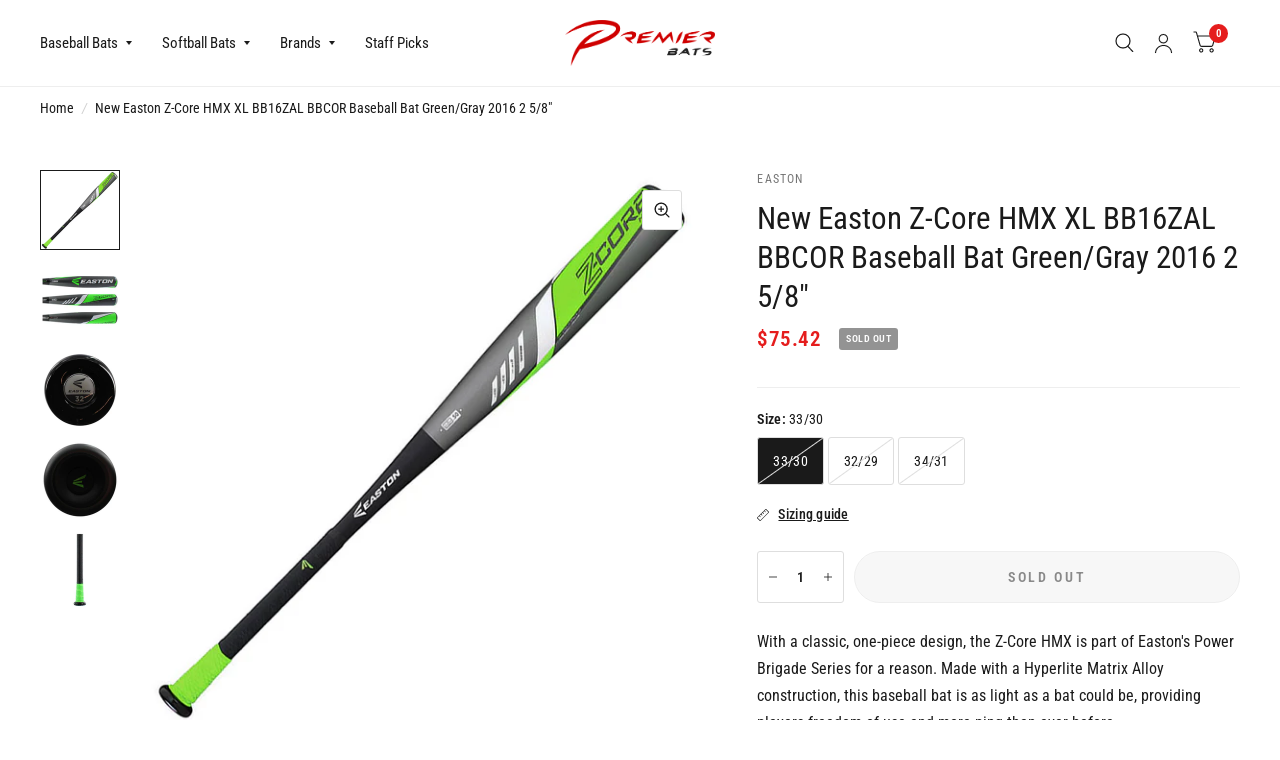

--- FILE ---
content_type: text/html; charset=utf-8
request_url: https://www.premierbats.com/products/new-easton-z-core-hmx-xl-bb16zal-bbcor-baseball-bat-green-gray-2016-2-5-8
body_size: 35547
content:
<!doctype html><html class="no-js" lang="en" dir="ltr">
<head>
	<meta charset="utf-8">
	<meta http-equiv="X-UA-Compatible" content="IE=edge,chrome=1">
	<meta name="viewport" content="width=device-width, initial-scale=1, maximum-scale=5, viewport-fit=cover">
	<meta name="theme-color" content="#ffffff">
	<link rel="canonical" href="https://www.premierbats.com/products/new-easton-z-core-hmx-xl-bb16zal-bbcor-baseball-bat-green-gray-2016-2-5-8">
	<link rel="preconnect" href="https://cdn.shopify.com" crossorigin>
	<link rel="preload" as="style" href="//www.premierbats.com/cdn/shop/t/18/assets/app.css?v=156924702866130402151714057087">
<link rel="preload" as="style" href="//www.premierbats.com/cdn/shop/t/18/assets/product.css?v=17882017051567233031720017487">



<link href="//www.premierbats.com/cdn/shop/t/18/assets/animations.min.js?v=125778792411641688251708446126" as="script" rel="preload">

<link href="//www.premierbats.com/cdn/shop/t/18/assets/vendor.min.js?v=103990831484246365421705517531" as="script" rel="preload">
<link href="//www.premierbats.com/cdn/shop/t/18/assets/app.js?v=18738182259509659551701717364" as="script" rel="preload">
<link href="//www.premierbats.com/cdn/shop/t/18/assets/slideshow.js?v=110104780531747616791710257344" as="script" rel="preload">

<script>
window.lazySizesConfig = window.lazySizesConfig || {};
window.lazySizesConfig.expand = 250;
window.lazySizesConfig.loadMode = 1;
window.lazySizesConfig.loadHidden = false;
</script>


	<link rel="icon" type="image/png" href="//www.premierbats.com/cdn/shop/files/Logo_Only_Transparent_32x32_72115c84-b426-45f4-82d0-f3a1e04faf15.webp?crop=center&height=32&v=1691318012&width=32">

	<title>
		New Easton Z-Core HMX XL BB16ZAL BBCOR Baseball Bat Green/Gray 2016 2 
		
		
		 &ndash; Premier Bats
	</title>

	
	<meta name="description" content="With a classic, one-piece design, the Z-Core HMX is part of Easton&#39;s Power Brigade Series for a reason. Made with a Hyperlite Matrix Alloy construction, this baseball bat is as light as a bat could be, providing players freedom of use and more ping than ever before.With the addition of the latest Z-Core technology that">
	
<link rel="preconnect" href="https://fonts.shopifycdn.com" crossorigin>

<meta property="og:site_name" content="Premier Bats">
<meta property="og:url" content="https://www.premierbats.com/products/new-easton-z-core-hmx-xl-bb16zal-bbcor-baseball-bat-green-gray-2016-2-5-8">
<meta property="og:title" content="New Easton Z-Core HMX XL BB16ZAL BBCOR Baseball Bat Green/Gray 2016 2 ">
<meta property="og:type" content="product">
<meta property="og:description" content="With a classic, one-piece design, the Z-Core HMX is part of Easton&#39;s Power Brigade Series for a reason. Made with a Hyperlite Matrix Alloy construction, this baseball bat is as light as a bat could be, providing players freedom of use and more ping than ever before.With the addition of the latest Z-Core technology that"><meta property="og:image" content="http://www.premierbats.com/cdn/shop/products/bb16zal_201st_20shot_20edit.jpg?v=1574318637">
  <meta property="og:image:secure_url" content="https://www.premierbats.com/cdn/shop/products/bb16zal_201st_20shot_20edit.jpg?v=1574318637">
  <meta property="og:image:width" content="1000">
  <meta property="og:image:height" content="1000"><meta property="og:price:amount" content="75.42">
  <meta property="og:price:currency" content="USD"><meta name="twitter:card" content="summary_large_image">
<meta name="twitter:title" content="New Easton Z-Core HMX XL BB16ZAL BBCOR Baseball Bat Green/Gray 2016 2 ">
<meta name="twitter:description" content="With a classic, one-piece design, the Z-Core HMX is part of Easton&#39;s Power Brigade Series for a reason. Made with a Hyperlite Matrix Alloy construction, this baseball bat is as light as a bat could be, providing players freedom of use and more ping than ever before.With the addition of the latest Z-Core technology that">


	<link href="//www.premierbats.com/cdn/shop/t/18/assets/app.css?v=156924702866130402151714057087" rel="stylesheet" type="text/css" media="all" />

	<style data-shopify>
	@font-face {
  font-family: "Roboto Condensed";
  font-weight: 400;
  font-style: normal;
  font-display: swap;
  src: url("//www.premierbats.com/cdn/fonts/roboto_condensed/robotocondensed_n4.01812de96ca5a5e9d19bef3ca9cc80dd1bf6c8b8.woff2") format("woff2"),
       url("//www.premierbats.com/cdn/fonts/roboto_condensed/robotocondensed_n4.3930e6ddba458dc3cb725a82a2668eac3c63c104.woff") format("woff");
}

@font-face {
  font-family: "Roboto Condensed";
  font-weight: 500;
  font-style: normal;
  font-display: swap;
  src: url("//www.premierbats.com/cdn/fonts/roboto_condensed/robotocondensed_n5.753e8e75cdb3aced074986880588a95576768e7a.woff2") format("woff2"),
       url("//www.premierbats.com/cdn/fonts/roboto_condensed/robotocondensed_n5.d077911a9ecebd041d38bbe886c8dc56d626fe74.woff") format("woff");
}

@font-face {
  font-family: "Roboto Condensed";
  font-weight: 600;
  font-style: normal;
  font-display: swap;
  src: url("//www.premierbats.com/cdn/fonts/roboto_condensed/robotocondensed_n6.c516dc992de767fe135f0d2baded23e033d4e3ea.woff2") format("woff2"),
       url("//www.premierbats.com/cdn/fonts/roboto_condensed/robotocondensed_n6.881fbb9b185667f58f34ac71cbecd9f5ba6c3efe.woff") format("woff");
}

@font-face {
  font-family: "Roboto Condensed";
  font-weight: 400;
  font-style: italic;
  font-display: swap;
  src: url("//www.premierbats.com/cdn/fonts/roboto_condensed/robotocondensed_i4.05c7f163ad2c00a3c4257606d1227691aff9070b.woff2") format("woff2"),
       url("//www.premierbats.com/cdn/fonts/roboto_condensed/robotocondensed_i4.04d9d87e0a45b49fc67a5b9eb5059e1540f5cda3.woff") format("woff");
}

@font-face {
  font-family: "Roboto Condensed";
  font-weight: 600;
  font-style: italic;
  font-display: swap;
  src: url("//www.premierbats.com/cdn/fonts/roboto_condensed/robotocondensed_i6.c9770aa95711259894f917065fd1d7cc3bcfa122.woff2") format("woff2"),
       url("//www.premierbats.com/cdn/fonts/roboto_condensed/robotocondensed_i6.cc02aa89ebb03a4bf4511145d33241da8320978a.woff") format("woff");
}

@font-face {
  font-family: "Roboto Condensed";
  font-weight: 700;
  font-style: italic;
  font-display: swap;
  src: url("//www.premierbats.com/cdn/fonts/roboto_condensed/robotocondensed_i7.bed9f3a01efda68cdff8b63e6195c957a0da68cb.woff2") format("woff2"),
       url("//www.premierbats.com/cdn/fonts/roboto_condensed/robotocondensed_i7.9ca5759a0bcf75a82b270218eab4c83ec254abf8.woff") format("woff");
}

@font-face {
  font-family: "Roboto Condensed";
  font-weight: 400;
  font-style: italic;
  font-display: swap;
  src: url("//www.premierbats.com/cdn/fonts/roboto_condensed/robotocondensed_i4.05c7f163ad2c00a3c4257606d1227691aff9070b.woff2") format("woff2"),
       url("//www.premierbats.com/cdn/fonts/roboto_condensed/robotocondensed_i4.04d9d87e0a45b49fc67a5b9eb5059e1540f5cda3.woff") format("woff");
}

h1,h2,h3,h4,h5,h6,
	.h1,.h2,.h3,.h4,.h5,.h6,
	.logolink.text-logo,
	.customer-addresses .my-address .address-index {
		font-style: italic;
		font-weight: 700;
		font-family: "Roboto Condensed", sans-serif;
	}
	body,
	.body-font,
	.thb-product-detail .product-title {
		font-style: normal;
		font-weight: 400;
		font-family: "Roboto Condensed", sans-serif;
	}
	:root {
		--font-body-scale: 1.05;
		--font-body-medium-weight: 500;
    --font-body-bold-weight: 600;
		--font-heading-scale: 1.1;
		--font-navigation-scale: 1.0;
		--font-product-title-scale: 1.0;
		--font-product-title-line-height-scale: 1.0;
		--button-letter-spacing: 0.2em;

		--bg-body: #ffffff;
		--bg-body-rgb: 255,255,255;
		--bg-color-side-panel-footer: #fafafa;

		--color-accent: #1a1a1a;
		--color-accent-rgb: 26,26,26;

		--color-accent2: #e51d1d;
		--color-accent3: #f6f6f0;

		--color-border: #eeeeee;
		--color-overlay-rgb: 15,15,16;
		--color-form-border: #dedede;--color-announcement-bar-text: #ffffff;--color-announcement-bar-bg: #1a1a1a;--color-header-bg: #ffffff;
			--color-header-bg-rgb: 255,255,255;--color-header-text: #1a1a1a;
			--color-header-text-rgb: 26,26,26;--color-header-links: #1a1a1a;--color-header-links-hover: #e51d1d;--color-header-icons: #1a1a1a;--solid-button-label: #ffffff;--outline-button-label: #103a3a;--color-price: #e51d1d;--color-star: #f1b824;

		--section-spacing-mobile: 50px;
		--section-spacing-desktop: 100px;--button-border-radius: 26px;--color-badge-text: #ffffff;--color-badge-sold-out: #939393;--color-badge-sale: #c25b41;--color-badge-preorder: #666666;--badge-corner-radius: 3px;--color-inventory-instock: #279A4B;--color-inventory-lowstock: #FB9E5B;--color-footer-bar-bg: #e51d1d;--color-footer-bar-text: #ffffff;--color-footer-text: #a3a3a3;
			--color-footer-text-rgb: 163,163,163;--color-footer-link: #ffffff;--color-footer-link-hover: #e51d1d;--color-footer-border: #ffffff;
			--color-footer-border-rgb: 255,255,255;--color-footer-bg: #1a1a1a;}
</style>


	<script>
		window.theme = window.theme || {};
		theme = {
			settings: {
				money_with_currency_format:"${{amount}}",
				cart_drawer:true},
			routes: {
				root_url: '/',
				cart_url: '/cart',
				cart_add_url: '/cart/add',
				search_url: '/search',
				collections_url: '/collections',
				cart_change_url: '/cart/change',
				cart_update_url: '/cart/update',
				predictive_search_url: '/search/suggest',
			},
			variantStrings: {
        addToCart: `Add to cart`,
        soldOut: `Sold Out`,
        unavailable: `Unavailable`,
        preOrder: `Pre-order`,
      },
			strings: {
				requiresTerms: `You must agree with the terms and conditions of sales to check out`,
				shippingEstimatorNoResults: `Sorry, we do not ship to your address.`,
				shippingEstimatorOneResult: `There is one shipping rate for your address:`,
				shippingEstimatorMultipleResults: `There are several shipping rates for your address:`,
				shippingEstimatorError: `One or more error occurred while retrieving shipping rates:`
			}
		};
	</script>
	<script>window.performance && window.performance.mark && window.performance.mark('shopify.content_for_header.start');</script><meta id="shopify-digital-wallet" name="shopify-digital-wallet" content="/7002062907/digital_wallets/dialog">
<meta name="shopify-checkout-api-token" content="d993c053c4c81a9a54da38cd122105d4">
<meta id="in-context-paypal-metadata" data-shop-id="7002062907" data-venmo-supported="false" data-environment="production" data-locale="en_US" data-paypal-v4="true" data-currency="USD">
<link rel="alternate" type="application/json+oembed" href="https://www.premierbats.com/products/new-easton-z-core-hmx-xl-bb16zal-bbcor-baseball-bat-green-gray-2016-2-5-8.oembed">
<script async="async" src="/checkouts/internal/preloads.js?locale=en-US"></script>
<link rel="preconnect" href="https://shop.app" crossorigin="anonymous">
<script async="async" src="https://shop.app/checkouts/internal/preloads.js?locale=en-US&shop_id=7002062907" crossorigin="anonymous"></script>
<script id="apple-pay-shop-capabilities" type="application/json">{"shopId":7002062907,"countryCode":"US","currencyCode":"USD","merchantCapabilities":["supports3DS"],"merchantId":"gid:\/\/shopify\/Shop\/7002062907","merchantName":"Premier Bats","requiredBillingContactFields":["postalAddress","email","phone"],"requiredShippingContactFields":["postalAddress","email","phone"],"shippingType":"shipping","supportedNetworks":["visa","masterCard","amex","discover","elo","jcb"],"total":{"type":"pending","label":"Premier Bats","amount":"1.00"},"shopifyPaymentsEnabled":true,"supportsSubscriptions":true}</script>
<script id="shopify-features" type="application/json">{"accessToken":"d993c053c4c81a9a54da38cd122105d4","betas":["rich-media-storefront-analytics"],"domain":"www.premierbats.com","predictiveSearch":true,"shopId":7002062907,"locale":"en"}</script>
<script>var Shopify = Shopify || {};
Shopify.shop = "baseball-and-softball.myshopify.com";
Shopify.locale = "en";
Shopify.currency = {"active":"USD","rate":"1.0"};
Shopify.country = "US";
Shopify.theme = {"name":"Habitat","id":150054895932,"schema_name":"Habitat","schema_version":"3.7.0","theme_store_id":1581,"role":"main"};
Shopify.theme.handle = "null";
Shopify.theme.style = {"id":null,"handle":null};
Shopify.cdnHost = "www.premierbats.com/cdn";
Shopify.routes = Shopify.routes || {};
Shopify.routes.root = "/";</script>
<script type="module">!function(o){(o.Shopify=o.Shopify||{}).modules=!0}(window);</script>
<script>!function(o){function n(){var o=[];function n(){o.push(Array.prototype.slice.apply(arguments))}return n.q=o,n}var t=o.Shopify=o.Shopify||{};t.loadFeatures=n(),t.autoloadFeatures=n()}(window);</script>
<script>
  window.ShopifyPay = window.ShopifyPay || {};
  window.ShopifyPay.apiHost = "shop.app\/pay";
  window.ShopifyPay.redirectState = null;
</script>
<script id="shop-js-analytics" type="application/json">{"pageType":"product"}</script>
<script defer="defer" async type="module" src="//www.premierbats.com/cdn/shopifycloud/shop-js/modules/v2/client.init-shop-cart-sync_BT-GjEfc.en.esm.js"></script>
<script defer="defer" async type="module" src="//www.premierbats.com/cdn/shopifycloud/shop-js/modules/v2/chunk.common_D58fp_Oc.esm.js"></script>
<script defer="defer" async type="module" src="//www.premierbats.com/cdn/shopifycloud/shop-js/modules/v2/chunk.modal_xMitdFEc.esm.js"></script>
<script type="module">
  await import("//www.premierbats.com/cdn/shopifycloud/shop-js/modules/v2/client.init-shop-cart-sync_BT-GjEfc.en.esm.js");
await import("//www.premierbats.com/cdn/shopifycloud/shop-js/modules/v2/chunk.common_D58fp_Oc.esm.js");
await import("//www.premierbats.com/cdn/shopifycloud/shop-js/modules/v2/chunk.modal_xMitdFEc.esm.js");

  window.Shopify.SignInWithShop?.initShopCartSync?.({"fedCMEnabled":true,"windoidEnabled":true});

</script>
<script defer="defer" async type="module" src="//www.premierbats.com/cdn/shopifycloud/shop-js/modules/v2/client.payment-terms_Ci9AEqFq.en.esm.js"></script>
<script defer="defer" async type="module" src="//www.premierbats.com/cdn/shopifycloud/shop-js/modules/v2/chunk.common_D58fp_Oc.esm.js"></script>
<script defer="defer" async type="module" src="//www.premierbats.com/cdn/shopifycloud/shop-js/modules/v2/chunk.modal_xMitdFEc.esm.js"></script>
<script type="module">
  await import("//www.premierbats.com/cdn/shopifycloud/shop-js/modules/v2/client.payment-terms_Ci9AEqFq.en.esm.js");
await import("//www.premierbats.com/cdn/shopifycloud/shop-js/modules/v2/chunk.common_D58fp_Oc.esm.js");
await import("//www.premierbats.com/cdn/shopifycloud/shop-js/modules/v2/chunk.modal_xMitdFEc.esm.js");

  
</script>
<script>
  window.Shopify = window.Shopify || {};
  if (!window.Shopify.featureAssets) window.Shopify.featureAssets = {};
  window.Shopify.featureAssets['shop-js'] = {"shop-cart-sync":["modules/v2/client.shop-cart-sync_DZOKe7Ll.en.esm.js","modules/v2/chunk.common_D58fp_Oc.esm.js","modules/v2/chunk.modal_xMitdFEc.esm.js"],"init-fed-cm":["modules/v2/client.init-fed-cm_B6oLuCjv.en.esm.js","modules/v2/chunk.common_D58fp_Oc.esm.js","modules/v2/chunk.modal_xMitdFEc.esm.js"],"shop-cash-offers":["modules/v2/client.shop-cash-offers_D2sdYoxE.en.esm.js","modules/v2/chunk.common_D58fp_Oc.esm.js","modules/v2/chunk.modal_xMitdFEc.esm.js"],"shop-login-button":["modules/v2/client.shop-login-button_QeVjl5Y3.en.esm.js","modules/v2/chunk.common_D58fp_Oc.esm.js","modules/v2/chunk.modal_xMitdFEc.esm.js"],"pay-button":["modules/v2/client.pay-button_DXTOsIq6.en.esm.js","modules/v2/chunk.common_D58fp_Oc.esm.js","modules/v2/chunk.modal_xMitdFEc.esm.js"],"shop-button":["modules/v2/client.shop-button_DQZHx9pm.en.esm.js","modules/v2/chunk.common_D58fp_Oc.esm.js","modules/v2/chunk.modal_xMitdFEc.esm.js"],"avatar":["modules/v2/client.avatar_BTnouDA3.en.esm.js"],"init-windoid":["modules/v2/client.init-windoid_CR1B-cfM.en.esm.js","modules/v2/chunk.common_D58fp_Oc.esm.js","modules/v2/chunk.modal_xMitdFEc.esm.js"],"init-shop-for-new-customer-accounts":["modules/v2/client.init-shop-for-new-customer-accounts_C_vY_xzh.en.esm.js","modules/v2/client.shop-login-button_QeVjl5Y3.en.esm.js","modules/v2/chunk.common_D58fp_Oc.esm.js","modules/v2/chunk.modal_xMitdFEc.esm.js"],"init-shop-email-lookup-coordinator":["modules/v2/client.init-shop-email-lookup-coordinator_BI7n9ZSv.en.esm.js","modules/v2/chunk.common_D58fp_Oc.esm.js","modules/v2/chunk.modal_xMitdFEc.esm.js"],"init-shop-cart-sync":["modules/v2/client.init-shop-cart-sync_BT-GjEfc.en.esm.js","modules/v2/chunk.common_D58fp_Oc.esm.js","modules/v2/chunk.modal_xMitdFEc.esm.js"],"shop-toast-manager":["modules/v2/client.shop-toast-manager_DiYdP3xc.en.esm.js","modules/v2/chunk.common_D58fp_Oc.esm.js","modules/v2/chunk.modal_xMitdFEc.esm.js"],"init-customer-accounts":["modules/v2/client.init-customer-accounts_D9ZNqS-Q.en.esm.js","modules/v2/client.shop-login-button_QeVjl5Y3.en.esm.js","modules/v2/chunk.common_D58fp_Oc.esm.js","modules/v2/chunk.modal_xMitdFEc.esm.js"],"init-customer-accounts-sign-up":["modules/v2/client.init-customer-accounts-sign-up_iGw4briv.en.esm.js","modules/v2/client.shop-login-button_QeVjl5Y3.en.esm.js","modules/v2/chunk.common_D58fp_Oc.esm.js","modules/v2/chunk.modal_xMitdFEc.esm.js"],"shop-follow-button":["modules/v2/client.shop-follow-button_CqMgW2wH.en.esm.js","modules/v2/chunk.common_D58fp_Oc.esm.js","modules/v2/chunk.modal_xMitdFEc.esm.js"],"checkout-modal":["modules/v2/client.checkout-modal_xHeaAweL.en.esm.js","modules/v2/chunk.common_D58fp_Oc.esm.js","modules/v2/chunk.modal_xMitdFEc.esm.js"],"shop-login":["modules/v2/client.shop-login_D91U-Q7h.en.esm.js","modules/v2/chunk.common_D58fp_Oc.esm.js","modules/v2/chunk.modal_xMitdFEc.esm.js"],"lead-capture":["modules/v2/client.lead-capture_BJmE1dJe.en.esm.js","modules/v2/chunk.common_D58fp_Oc.esm.js","modules/v2/chunk.modal_xMitdFEc.esm.js"],"payment-terms":["modules/v2/client.payment-terms_Ci9AEqFq.en.esm.js","modules/v2/chunk.common_D58fp_Oc.esm.js","modules/v2/chunk.modal_xMitdFEc.esm.js"]};
</script>
<script>(function() {
  var isLoaded = false;
  function asyncLoad() {
    if (isLoaded) return;
    isLoaded = true;
    var urls = ["\/\/staticw2.yotpo.com\/c3O30LvOBSlHlzqvzzlruuULqLxZQZeksSOzp5Nk\/widget.js?shop=baseball-and-softball.myshopify.com","https:\/\/static.klaviyo.com\/onsite\/js\/klaviyo.js?company_id=KEscmx\u0026shop=baseball-and-softball.myshopify.com","https:\/\/static.klaviyo.com\/onsite\/js\/klaviyo.js?company_id=LVTtti\u0026shop=baseball-and-softball.myshopify.com","https:\/\/ecommplugins-trustboxsettings.trustpilot.com\/baseball-and-softball.myshopify.com.js?settings=1574807576020\u0026shop=baseball-and-softball.myshopify.com","https:\/\/ecommplugins-scripts.trustpilot.com\/v2.1\/js\/header.min.js?settings=eyJrZXkiOiJlYXpURnNWTWlJek9NZ001In0=\u0026shop=baseball-and-softball.myshopify.com","\/\/full-page-zoom.product-image-zoom.com\/js\/core\/main.min.js?timestamp=1691317174\u0026shop=baseball-and-softball.myshopify.com","\/\/cdn.shopify.com\/s\/files\/1\/0875\/2064\/files\/salespush-1.0.0.min.js?shop=baseball-and-softball.myshopify.com","https:\/\/cdn.hextom.com\/js\/ultimatesalesboost.js?shop=baseball-and-softball.myshopify.com","https:\/\/cdn2.hextom.com\/js\/smartpushmarketing.js?shop=baseball-and-softball.myshopify.com","\/\/searchserverapi1.com\/widgets\/shopify\/init.js?a=4S3z6b1v2X\u0026shop=baseball-and-softball.myshopify.com","\/\/backinstock.useamp.com\/widget\/25727_1767155306.js?category=bis\u0026v=6\u0026shop=baseball-and-softball.myshopify.com"];
    for (var i = 0; i < urls.length; i++) {
      var s = document.createElement('script');
      s.type = 'text/javascript';
      s.async = true;
      s.src = urls[i];
      var x = document.getElementsByTagName('script')[0];
      x.parentNode.insertBefore(s, x);
    }
  };
  if(window.attachEvent) {
    window.attachEvent('onload', asyncLoad);
  } else {
    window.addEventListener('load', asyncLoad, false);
  }
})();</script>
<script id="__st">var __st={"a":7002062907,"offset":-18000,"reqid":"6cbe6ba6-b29c-45d2-8a28-43a0a0dab31b-1769444089","pageurl":"www.premierbats.com\/products\/new-easton-z-core-hmx-xl-bb16zal-bbcor-baseball-bat-green-gray-2016-2-5-8","u":"4eff65c3d3b1","p":"product","rtyp":"product","rid":2032133046326};</script>
<script>window.ShopifyPaypalV4VisibilityTracking = true;</script>
<script id="captcha-bootstrap">!function(){'use strict';const t='contact',e='account',n='new_comment',o=[[t,t],['blogs',n],['comments',n],[t,'customer']],c=[[e,'customer_login'],[e,'guest_login'],[e,'recover_customer_password'],[e,'create_customer']],r=t=>t.map((([t,e])=>`form[action*='/${t}']:not([data-nocaptcha='true']) input[name='form_type'][value='${e}']`)).join(','),a=t=>()=>t?[...document.querySelectorAll(t)].map((t=>t.form)):[];function s(){const t=[...o],e=r(t);return a(e)}const i='password',u='form_key',d=['recaptcha-v3-token','g-recaptcha-response','h-captcha-response',i],f=()=>{try{return window.sessionStorage}catch{return}},m='__shopify_v',_=t=>t.elements[u];function p(t,e,n=!1){try{const o=window.sessionStorage,c=JSON.parse(o.getItem(e)),{data:r}=function(t){const{data:e,action:n}=t;return t[m]||n?{data:e,action:n}:{data:t,action:n}}(c);for(const[e,n]of Object.entries(r))t.elements[e]&&(t.elements[e].value=n);n&&o.removeItem(e)}catch(o){console.error('form repopulation failed',{error:o})}}const l='form_type',E='cptcha';function T(t){t.dataset[E]=!0}const w=window,h=w.document,L='Shopify',v='ce_forms',y='captcha';let A=!1;((t,e)=>{const n=(g='f06e6c50-85a8-45c8-87d0-21a2b65856fe',I='https://cdn.shopify.com/shopifycloud/storefront-forms-hcaptcha/ce_storefront_forms_captcha_hcaptcha.v1.5.2.iife.js',D={infoText:'Protected by hCaptcha',privacyText:'Privacy',termsText:'Terms'},(t,e,n)=>{const o=w[L][v],c=o.bindForm;if(c)return c(t,g,e,D).then(n);var r;o.q.push([[t,g,e,D],n]),r=I,A||(h.body.append(Object.assign(h.createElement('script'),{id:'captcha-provider',async:!0,src:r})),A=!0)});var g,I,D;w[L]=w[L]||{},w[L][v]=w[L][v]||{},w[L][v].q=[],w[L][y]=w[L][y]||{},w[L][y].protect=function(t,e){n(t,void 0,e),T(t)},Object.freeze(w[L][y]),function(t,e,n,w,h,L){const[v,y,A,g]=function(t,e,n){const i=e?o:[],u=t?c:[],d=[...i,...u],f=r(d),m=r(i),_=r(d.filter((([t,e])=>n.includes(e))));return[a(f),a(m),a(_),s()]}(w,h,L),I=t=>{const e=t.target;return e instanceof HTMLFormElement?e:e&&e.form},D=t=>v().includes(t);t.addEventListener('submit',(t=>{const e=I(t);if(!e)return;const n=D(e)&&!e.dataset.hcaptchaBound&&!e.dataset.recaptchaBound,o=_(e),c=g().includes(e)&&(!o||!o.value);(n||c)&&t.preventDefault(),c&&!n&&(function(t){try{if(!f())return;!function(t){const e=f();if(!e)return;const n=_(t);if(!n)return;const o=n.value;o&&e.removeItem(o)}(t);const e=Array.from(Array(32),(()=>Math.random().toString(36)[2])).join('');!function(t,e){_(t)||t.append(Object.assign(document.createElement('input'),{type:'hidden',name:u})),t.elements[u].value=e}(t,e),function(t,e){const n=f();if(!n)return;const o=[...t.querySelectorAll(`input[type='${i}']`)].map((({name:t})=>t)),c=[...d,...o],r={};for(const[a,s]of new FormData(t).entries())c.includes(a)||(r[a]=s);n.setItem(e,JSON.stringify({[m]:1,action:t.action,data:r}))}(t,e)}catch(e){console.error('failed to persist form',e)}}(e),e.submit())}));const S=(t,e)=>{t&&!t.dataset[E]&&(n(t,e.some((e=>e===t))),T(t))};for(const o of['focusin','change'])t.addEventListener(o,(t=>{const e=I(t);D(e)&&S(e,y())}));const B=e.get('form_key'),M=e.get(l),P=B&&M;t.addEventListener('DOMContentLoaded',(()=>{const t=y();if(P)for(const e of t)e.elements[l].value===M&&p(e,B);[...new Set([...A(),...v().filter((t=>'true'===t.dataset.shopifyCaptcha))])].forEach((e=>S(e,t)))}))}(h,new URLSearchParams(w.location.search),n,t,e,['guest_login'])})(!0,!0)}();</script>
<script integrity="sha256-4kQ18oKyAcykRKYeNunJcIwy7WH5gtpwJnB7kiuLZ1E=" data-source-attribution="shopify.loadfeatures" defer="defer" src="//www.premierbats.com/cdn/shopifycloud/storefront/assets/storefront/load_feature-a0a9edcb.js" crossorigin="anonymous"></script>
<script crossorigin="anonymous" defer="defer" src="//www.premierbats.com/cdn/shopifycloud/storefront/assets/shopify_pay/storefront-65b4c6d7.js?v=20250812"></script>
<script data-source-attribution="shopify.dynamic_checkout.dynamic.init">var Shopify=Shopify||{};Shopify.PaymentButton=Shopify.PaymentButton||{isStorefrontPortableWallets:!0,init:function(){window.Shopify.PaymentButton.init=function(){};var t=document.createElement("script");t.src="https://www.premierbats.com/cdn/shopifycloud/portable-wallets/latest/portable-wallets.en.js",t.type="module",document.head.appendChild(t)}};
</script>
<script data-source-attribution="shopify.dynamic_checkout.buyer_consent">
  function portableWalletsHideBuyerConsent(e){var t=document.getElementById("shopify-buyer-consent"),n=document.getElementById("shopify-subscription-policy-button");t&&n&&(t.classList.add("hidden"),t.setAttribute("aria-hidden","true"),n.removeEventListener("click",e))}function portableWalletsShowBuyerConsent(e){var t=document.getElementById("shopify-buyer-consent"),n=document.getElementById("shopify-subscription-policy-button");t&&n&&(t.classList.remove("hidden"),t.removeAttribute("aria-hidden"),n.addEventListener("click",e))}window.Shopify?.PaymentButton&&(window.Shopify.PaymentButton.hideBuyerConsent=portableWalletsHideBuyerConsent,window.Shopify.PaymentButton.showBuyerConsent=portableWalletsShowBuyerConsent);
</script>
<script>
  function portableWalletsCleanup(e){e&&e.src&&console.error("Failed to load portable wallets script "+e.src);var t=document.querySelectorAll("shopify-accelerated-checkout .shopify-payment-button__skeleton, shopify-accelerated-checkout-cart .wallet-cart-button__skeleton"),e=document.getElementById("shopify-buyer-consent");for(let e=0;e<t.length;e++)t[e].remove();e&&e.remove()}function portableWalletsNotLoadedAsModule(e){e instanceof ErrorEvent&&"string"==typeof e.message&&e.message.includes("import.meta")&&"string"==typeof e.filename&&e.filename.includes("portable-wallets")&&(window.removeEventListener("error",portableWalletsNotLoadedAsModule),window.Shopify.PaymentButton.failedToLoad=e,"loading"===document.readyState?document.addEventListener("DOMContentLoaded",window.Shopify.PaymentButton.init):window.Shopify.PaymentButton.init())}window.addEventListener("error",portableWalletsNotLoadedAsModule);
</script>

<script type="module" src="https://www.premierbats.com/cdn/shopifycloud/portable-wallets/latest/portable-wallets.en.js" onError="portableWalletsCleanup(this)" crossorigin="anonymous"></script>
<script nomodule>
  document.addEventListener("DOMContentLoaded", portableWalletsCleanup);
</script>

<link id="shopify-accelerated-checkout-styles" rel="stylesheet" media="screen" href="https://www.premierbats.com/cdn/shopifycloud/portable-wallets/latest/accelerated-checkout-backwards-compat.css" crossorigin="anonymous">
<style id="shopify-accelerated-checkout-cart">
        #shopify-buyer-consent {
  margin-top: 1em;
  display: inline-block;
  width: 100%;
}

#shopify-buyer-consent.hidden {
  display: none;
}

#shopify-subscription-policy-button {
  background: none;
  border: none;
  padding: 0;
  text-decoration: underline;
  font-size: inherit;
  cursor: pointer;
}

#shopify-subscription-policy-button::before {
  box-shadow: none;
}

      </style>

<script>window.performance && window.performance.mark && window.performance.mark('shopify.content_for_header.end');</script> <!-- Header hook for plugins -->

	<script>document.documentElement.className = document.documentElement.className.replace('no-js', 'js');</script>
<link href="https://monorail-edge.shopifysvc.com" rel="dns-prefetch">
<script>(function(){if ("sendBeacon" in navigator && "performance" in window) {try {var session_token_from_headers = performance.getEntriesByType('navigation')[0].serverTiming.find(x => x.name == '_s').description;} catch {var session_token_from_headers = undefined;}var session_cookie_matches = document.cookie.match(/_shopify_s=([^;]*)/);var session_token_from_cookie = session_cookie_matches && session_cookie_matches.length === 2 ? session_cookie_matches[1] : "";var session_token = session_token_from_headers || session_token_from_cookie || "";function handle_abandonment_event(e) {var entries = performance.getEntries().filter(function(entry) {return /monorail-edge.shopifysvc.com/.test(entry.name);});if (!window.abandonment_tracked && entries.length === 0) {window.abandonment_tracked = true;var currentMs = Date.now();var navigation_start = performance.timing.navigationStart;var payload = {shop_id: 7002062907,url: window.location.href,navigation_start,duration: currentMs - navigation_start,session_token,page_type: "product"};window.navigator.sendBeacon("https://monorail-edge.shopifysvc.com/v1/produce", JSON.stringify({schema_id: "online_store_buyer_site_abandonment/1.1",payload: payload,metadata: {event_created_at_ms: currentMs,event_sent_at_ms: currentMs}}));}}window.addEventListener('pagehide', handle_abandonment_event);}}());</script>
<script id="web-pixels-manager-setup">(function e(e,d,r,n,o){if(void 0===o&&(o={}),!Boolean(null===(a=null===(i=window.Shopify)||void 0===i?void 0:i.analytics)||void 0===a?void 0:a.replayQueue)){var i,a;window.Shopify=window.Shopify||{};var t=window.Shopify;t.analytics=t.analytics||{};var s=t.analytics;s.replayQueue=[],s.publish=function(e,d,r){return s.replayQueue.push([e,d,r]),!0};try{self.performance.mark("wpm:start")}catch(e){}var l=function(){var e={modern:/Edge?\/(1{2}[4-9]|1[2-9]\d|[2-9]\d{2}|\d{4,})\.\d+(\.\d+|)|Firefox\/(1{2}[4-9]|1[2-9]\d|[2-9]\d{2}|\d{4,})\.\d+(\.\d+|)|Chrom(ium|e)\/(9{2}|\d{3,})\.\d+(\.\d+|)|(Maci|X1{2}).+ Version\/(15\.\d+|(1[6-9]|[2-9]\d|\d{3,})\.\d+)([,.]\d+|)( \(\w+\)|)( Mobile\/\w+|) Safari\/|Chrome.+OPR\/(9{2}|\d{3,})\.\d+\.\d+|(CPU[ +]OS|iPhone[ +]OS|CPU[ +]iPhone|CPU IPhone OS|CPU iPad OS)[ +]+(15[._]\d+|(1[6-9]|[2-9]\d|\d{3,})[._]\d+)([._]\d+|)|Android:?[ /-](13[3-9]|1[4-9]\d|[2-9]\d{2}|\d{4,})(\.\d+|)(\.\d+|)|Android.+Firefox\/(13[5-9]|1[4-9]\d|[2-9]\d{2}|\d{4,})\.\d+(\.\d+|)|Android.+Chrom(ium|e)\/(13[3-9]|1[4-9]\d|[2-9]\d{2}|\d{4,})\.\d+(\.\d+|)|SamsungBrowser\/([2-9]\d|\d{3,})\.\d+/,legacy:/Edge?\/(1[6-9]|[2-9]\d|\d{3,})\.\d+(\.\d+|)|Firefox\/(5[4-9]|[6-9]\d|\d{3,})\.\d+(\.\d+|)|Chrom(ium|e)\/(5[1-9]|[6-9]\d|\d{3,})\.\d+(\.\d+|)([\d.]+$|.*Safari\/(?![\d.]+ Edge\/[\d.]+$))|(Maci|X1{2}).+ Version\/(10\.\d+|(1[1-9]|[2-9]\d|\d{3,})\.\d+)([,.]\d+|)( \(\w+\)|)( Mobile\/\w+|) Safari\/|Chrome.+OPR\/(3[89]|[4-9]\d|\d{3,})\.\d+\.\d+|(CPU[ +]OS|iPhone[ +]OS|CPU[ +]iPhone|CPU IPhone OS|CPU iPad OS)[ +]+(10[._]\d+|(1[1-9]|[2-9]\d|\d{3,})[._]\d+)([._]\d+|)|Android:?[ /-](13[3-9]|1[4-9]\d|[2-9]\d{2}|\d{4,})(\.\d+|)(\.\d+|)|Mobile Safari.+OPR\/([89]\d|\d{3,})\.\d+\.\d+|Android.+Firefox\/(13[5-9]|1[4-9]\d|[2-9]\d{2}|\d{4,})\.\d+(\.\d+|)|Android.+Chrom(ium|e)\/(13[3-9]|1[4-9]\d|[2-9]\d{2}|\d{4,})\.\d+(\.\d+|)|Android.+(UC? ?Browser|UCWEB|U3)[ /]?(15\.([5-9]|\d{2,})|(1[6-9]|[2-9]\d|\d{3,})\.\d+)\.\d+|SamsungBrowser\/(5\.\d+|([6-9]|\d{2,})\.\d+)|Android.+MQ{2}Browser\/(14(\.(9|\d{2,})|)|(1[5-9]|[2-9]\d|\d{3,})(\.\d+|))(\.\d+|)|K[Aa][Ii]OS\/(3\.\d+|([4-9]|\d{2,})\.\d+)(\.\d+|)/},d=e.modern,r=e.legacy,n=navigator.userAgent;return n.match(d)?"modern":n.match(r)?"legacy":"unknown"}(),u="modern"===l?"modern":"legacy",c=(null!=n?n:{modern:"",legacy:""})[u],f=function(e){return[e.baseUrl,"/wpm","/b",e.hashVersion,"modern"===e.buildTarget?"m":"l",".js"].join("")}({baseUrl:d,hashVersion:r,buildTarget:u}),m=function(e){var d=e.version,r=e.bundleTarget,n=e.surface,o=e.pageUrl,i=e.monorailEndpoint;return{emit:function(e){var a=e.status,t=e.errorMsg,s=(new Date).getTime(),l=JSON.stringify({metadata:{event_sent_at_ms:s},events:[{schema_id:"web_pixels_manager_load/3.1",payload:{version:d,bundle_target:r,page_url:o,status:a,surface:n,error_msg:t},metadata:{event_created_at_ms:s}}]});if(!i)return console&&console.warn&&console.warn("[Web Pixels Manager] No Monorail endpoint provided, skipping logging."),!1;try{return self.navigator.sendBeacon.bind(self.navigator)(i,l)}catch(e){}var u=new XMLHttpRequest;try{return u.open("POST",i,!0),u.setRequestHeader("Content-Type","text/plain"),u.send(l),!0}catch(e){return console&&console.warn&&console.warn("[Web Pixels Manager] Got an unhandled error while logging to Monorail."),!1}}}}({version:r,bundleTarget:l,surface:e.surface,pageUrl:self.location.href,monorailEndpoint:e.monorailEndpoint});try{o.browserTarget=l,function(e){var d=e.src,r=e.async,n=void 0===r||r,o=e.onload,i=e.onerror,a=e.sri,t=e.scriptDataAttributes,s=void 0===t?{}:t,l=document.createElement("script"),u=document.querySelector("head"),c=document.querySelector("body");if(l.async=n,l.src=d,a&&(l.integrity=a,l.crossOrigin="anonymous"),s)for(var f in s)if(Object.prototype.hasOwnProperty.call(s,f))try{l.dataset[f]=s[f]}catch(e){}if(o&&l.addEventListener("load",o),i&&l.addEventListener("error",i),u)u.appendChild(l);else{if(!c)throw new Error("Did not find a head or body element to append the script");c.appendChild(l)}}({src:f,async:!0,onload:function(){if(!function(){var e,d;return Boolean(null===(d=null===(e=window.Shopify)||void 0===e?void 0:e.analytics)||void 0===d?void 0:d.initialized)}()){var d=window.webPixelsManager.init(e)||void 0;if(d){var r=window.Shopify.analytics;r.replayQueue.forEach((function(e){var r=e[0],n=e[1],o=e[2];d.publishCustomEvent(r,n,o)})),r.replayQueue=[],r.publish=d.publishCustomEvent,r.visitor=d.visitor,r.initialized=!0}}},onerror:function(){return m.emit({status:"failed",errorMsg:"".concat(f," has failed to load")})},sri:function(e){var d=/^sha384-[A-Za-z0-9+/=]+$/;return"string"==typeof e&&d.test(e)}(c)?c:"",scriptDataAttributes:o}),m.emit({status:"loading"})}catch(e){m.emit({status:"failed",errorMsg:(null==e?void 0:e.message)||"Unknown error"})}}})({shopId: 7002062907,storefrontBaseUrl: "https://www.premierbats.com",extensionsBaseUrl: "https://extensions.shopifycdn.com/cdn/shopifycloud/web-pixels-manager",monorailEndpoint: "https://monorail-edge.shopifysvc.com/unstable/produce_batch",surface: "storefront-renderer",enabledBetaFlags: ["2dca8a86"],webPixelsConfigList: [{"id":"1986167100","configuration":"{\"yotpoStoreId\":\"c3O30LvOBSlHlzqvzzlruuULqLxZQZeksSOzp5Nk\"}","eventPayloadVersion":"v1","runtimeContext":"STRICT","scriptVersion":"8bb37a256888599d9a3d57f0551d3859","type":"APP","apiClientId":70132,"privacyPurposes":["ANALYTICS","MARKETING","SALE_OF_DATA"],"dataSharingAdjustments":{"protectedCustomerApprovalScopes":["read_customer_address","read_customer_email","read_customer_name","read_customer_personal_data","read_customer_phone"]}},{"id":"1218249020","configuration":"{\"apiKey\":\"4S3z6b1v2X\", \"host\":\"searchserverapi1.com\"}","eventPayloadVersion":"v1","runtimeContext":"STRICT","scriptVersion":"5559ea45e47b67d15b30b79e7c6719da","type":"APP","apiClientId":578825,"privacyPurposes":["ANALYTICS"],"dataSharingAdjustments":{"protectedCustomerApprovalScopes":["read_customer_personal_data"]}},{"id":"760217916","configuration":"{\"config\":\"{\\\"pixel_id\\\":\\\"G-5LGTH6NZ4Y\\\",\\\"gtag_events\\\":[{\\\"type\\\":\\\"purchase\\\",\\\"action_label\\\":\\\"G-5LGTH6NZ4Y\\\"},{\\\"type\\\":\\\"page_view\\\",\\\"action_label\\\":\\\"G-5LGTH6NZ4Y\\\"},{\\\"type\\\":\\\"view_item\\\",\\\"action_label\\\":\\\"G-5LGTH6NZ4Y\\\"},{\\\"type\\\":\\\"search\\\",\\\"action_label\\\":\\\"G-5LGTH6NZ4Y\\\"},{\\\"type\\\":\\\"add_to_cart\\\",\\\"action_label\\\":\\\"G-5LGTH6NZ4Y\\\"},{\\\"type\\\":\\\"begin_checkout\\\",\\\"action_label\\\":\\\"G-5LGTH6NZ4Y\\\"},{\\\"type\\\":\\\"add_payment_info\\\",\\\"action_label\\\":\\\"G-5LGTH6NZ4Y\\\"}],\\\"enable_monitoring_mode\\\":false}\"}","eventPayloadVersion":"v1","runtimeContext":"OPEN","scriptVersion":"b2a88bafab3e21179ed38636efcd8a93","type":"APP","apiClientId":1780363,"privacyPurposes":[],"dataSharingAdjustments":{"protectedCustomerApprovalScopes":["read_customer_address","read_customer_email","read_customer_name","read_customer_personal_data","read_customer_phone"]}},{"id":"141787452","eventPayloadVersion":"v1","runtimeContext":"LAX","scriptVersion":"1","type":"CUSTOM","privacyPurposes":["MARKETING"],"name":"Meta pixel (migrated)"},{"id":"shopify-app-pixel","configuration":"{}","eventPayloadVersion":"v1","runtimeContext":"STRICT","scriptVersion":"0450","apiClientId":"shopify-pixel","type":"APP","privacyPurposes":["ANALYTICS","MARKETING"]},{"id":"shopify-custom-pixel","eventPayloadVersion":"v1","runtimeContext":"LAX","scriptVersion":"0450","apiClientId":"shopify-pixel","type":"CUSTOM","privacyPurposes":["ANALYTICS","MARKETING"]}],isMerchantRequest: false,initData: {"shop":{"name":"Premier Bats","paymentSettings":{"currencyCode":"USD"},"myshopifyDomain":"baseball-and-softball.myshopify.com","countryCode":"US","storefrontUrl":"https:\/\/www.premierbats.com"},"customer":null,"cart":null,"checkout":null,"productVariants":[{"price":{"amount":75.42,"currencyCode":"USD"},"product":{"title":"New Easton Z-Core HMX XL BB16ZAL BBCOR Baseball Bat Green\/Gray 2016 2 5\/8\"","vendor":"Easton","id":"2032133046326","untranslatedTitle":"New Easton Z-Core HMX XL BB16ZAL BBCOR Baseball Bat Green\/Gray 2016 2 5\/8\"","url":"\/products\/new-easton-z-core-hmx-xl-bb16zal-bbcor-baseball-bat-green-gray-2016-2-5-8","type":"Other Sports"},"id":"19907576168502","image":{"src":"\/\/www.premierbats.com\/cdn\/shop\/products\/bb16zal_201st_20shot_20edit.jpg?v=1574318637"},"sku":"BB16ZAL 33\/30A","title":"33\/30","untranslatedTitle":"33\/30"},{"price":{"amount":142.45,"currencyCode":"USD"},"product":{"title":"New Easton Z-Core HMX XL BB16ZAL BBCOR Baseball Bat Green\/Gray 2016 2 5\/8\"","vendor":"Easton","id":"2032133046326","untranslatedTitle":"New Easton Z-Core HMX XL BB16ZAL BBCOR Baseball Bat Green\/Gray 2016 2 5\/8\"","url":"\/products\/new-easton-z-core-hmx-xl-bb16zal-bbcor-baseball-bat-green-gray-2016-2-5-8","type":"Other Sports"},"id":"19907576201270","image":{"src":"\/\/www.premierbats.com\/cdn\/shop\/products\/bb16zal_201st_20shot_20edit.jpg?v=1574318637"},"sku":"BB16ZAL 32\/29A","title":"32\/29","untranslatedTitle":"32\/29"},{"price":{"amount":82.93,"currencyCode":"USD"},"product":{"title":"New Easton Z-Core HMX XL BB16ZAL BBCOR Baseball Bat Green\/Gray 2016 2 5\/8\"","vendor":"Easton","id":"2032133046326","untranslatedTitle":"New Easton Z-Core HMX XL BB16ZAL BBCOR Baseball Bat Green\/Gray 2016 2 5\/8\"","url":"\/products\/new-easton-z-core-hmx-xl-bb16zal-bbcor-baseball-bat-green-gray-2016-2-5-8","type":"Other Sports"},"id":"19907576234038","image":{"src":"\/\/www.premierbats.com\/cdn\/shop\/products\/bb16zal_201st_20shot_20edit.jpg?v=1574318637"},"sku":"BB16ZAL 34\/31","title":"34\/31","untranslatedTitle":"34\/31"}],"purchasingCompany":null},},"https://www.premierbats.com/cdn","fcfee988w5aeb613cpc8e4bc33m6693e112",{"modern":"","legacy":""},{"shopId":"7002062907","storefrontBaseUrl":"https:\/\/www.premierbats.com","extensionBaseUrl":"https:\/\/extensions.shopifycdn.com\/cdn\/shopifycloud\/web-pixels-manager","surface":"storefront-renderer","enabledBetaFlags":"[\"2dca8a86\"]","isMerchantRequest":"false","hashVersion":"fcfee988w5aeb613cpc8e4bc33m6693e112","publish":"custom","events":"[[\"page_viewed\",{}],[\"product_viewed\",{\"productVariant\":{\"price\":{\"amount\":75.42,\"currencyCode\":\"USD\"},\"product\":{\"title\":\"New Easton Z-Core HMX XL BB16ZAL BBCOR Baseball Bat Green\/Gray 2016 2 5\/8\\\"\",\"vendor\":\"Easton\",\"id\":\"2032133046326\",\"untranslatedTitle\":\"New Easton Z-Core HMX XL BB16ZAL BBCOR Baseball Bat Green\/Gray 2016 2 5\/8\\\"\",\"url\":\"\/products\/new-easton-z-core-hmx-xl-bb16zal-bbcor-baseball-bat-green-gray-2016-2-5-8\",\"type\":\"Other Sports\"},\"id\":\"19907576168502\",\"image\":{\"src\":\"\/\/www.premierbats.com\/cdn\/shop\/products\/bb16zal_201st_20shot_20edit.jpg?v=1574318637\"},\"sku\":\"BB16ZAL 33\/30A\",\"title\":\"33\/30\",\"untranslatedTitle\":\"33\/30\"}}]]"});</script><script>
  window.ShopifyAnalytics = window.ShopifyAnalytics || {};
  window.ShopifyAnalytics.meta = window.ShopifyAnalytics.meta || {};
  window.ShopifyAnalytics.meta.currency = 'USD';
  var meta = {"product":{"id":2032133046326,"gid":"gid:\/\/shopify\/Product\/2032133046326","vendor":"Easton","type":"Other Sports","handle":"new-easton-z-core-hmx-xl-bb16zal-bbcor-baseball-bat-green-gray-2016-2-5-8","variants":[{"id":19907576168502,"price":7542,"name":"New Easton Z-Core HMX XL BB16ZAL BBCOR Baseball Bat Green\/Gray 2016 2 5\/8\" - 33\/30","public_title":"33\/30","sku":"BB16ZAL 33\/30A"},{"id":19907576201270,"price":14245,"name":"New Easton Z-Core HMX XL BB16ZAL BBCOR Baseball Bat Green\/Gray 2016 2 5\/8\" - 32\/29","public_title":"32\/29","sku":"BB16ZAL 32\/29A"},{"id":19907576234038,"price":8293,"name":"New Easton Z-Core HMX XL BB16ZAL BBCOR Baseball Bat Green\/Gray 2016 2 5\/8\" - 34\/31","public_title":"34\/31","sku":"BB16ZAL 34\/31"}],"remote":false},"page":{"pageType":"product","resourceType":"product","resourceId":2032133046326,"requestId":"6cbe6ba6-b29c-45d2-8a28-43a0a0dab31b-1769444089"}};
  for (var attr in meta) {
    window.ShopifyAnalytics.meta[attr] = meta[attr];
  }
</script>
<script class="analytics">
  (function () {
    var customDocumentWrite = function(content) {
      var jquery = null;

      if (window.jQuery) {
        jquery = window.jQuery;
      } else if (window.Checkout && window.Checkout.$) {
        jquery = window.Checkout.$;
      }

      if (jquery) {
        jquery('body').append(content);
      }
    };

    var hasLoggedConversion = function(token) {
      if (token) {
        return document.cookie.indexOf('loggedConversion=' + token) !== -1;
      }
      return false;
    }

    var setCookieIfConversion = function(token) {
      if (token) {
        var twoMonthsFromNow = new Date(Date.now());
        twoMonthsFromNow.setMonth(twoMonthsFromNow.getMonth() + 2);

        document.cookie = 'loggedConversion=' + token + '; expires=' + twoMonthsFromNow;
      }
    }

    var trekkie = window.ShopifyAnalytics.lib = window.trekkie = window.trekkie || [];
    if (trekkie.integrations) {
      return;
    }
    trekkie.methods = [
      'identify',
      'page',
      'ready',
      'track',
      'trackForm',
      'trackLink'
    ];
    trekkie.factory = function(method) {
      return function() {
        var args = Array.prototype.slice.call(arguments);
        args.unshift(method);
        trekkie.push(args);
        return trekkie;
      };
    };
    for (var i = 0; i < trekkie.methods.length; i++) {
      var key = trekkie.methods[i];
      trekkie[key] = trekkie.factory(key);
    }
    trekkie.load = function(config) {
      trekkie.config = config || {};
      trekkie.config.initialDocumentCookie = document.cookie;
      var first = document.getElementsByTagName('script')[0];
      var script = document.createElement('script');
      script.type = 'text/javascript';
      script.onerror = function(e) {
        var scriptFallback = document.createElement('script');
        scriptFallback.type = 'text/javascript';
        scriptFallback.onerror = function(error) {
                var Monorail = {
      produce: function produce(monorailDomain, schemaId, payload) {
        var currentMs = new Date().getTime();
        var event = {
          schema_id: schemaId,
          payload: payload,
          metadata: {
            event_created_at_ms: currentMs,
            event_sent_at_ms: currentMs
          }
        };
        return Monorail.sendRequest("https://" + monorailDomain + "/v1/produce", JSON.stringify(event));
      },
      sendRequest: function sendRequest(endpointUrl, payload) {
        // Try the sendBeacon API
        if (window && window.navigator && typeof window.navigator.sendBeacon === 'function' && typeof window.Blob === 'function' && !Monorail.isIos12()) {
          var blobData = new window.Blob([payload], {
            type: 'text/plain'
          });

          if (window.navigator.sendBeacon(endpointUrl, blobData)) {
            return true;
          } // sendBeacon was not successful

        } // XHR beacon

        var xhr = new XMLHttpRequest();

        try {
          xhr.open('POST', endpointUrl);
          xhr.setRequestHeader('Content-Type', 'text/plain');
          xhr.send(payload);
        } catch (e) {
          console.log(e);
        }

        return false;
      },
      isIos12: function isIos12() {
        return window.navigator.userAgent.lastIndexOf('iPhone; CPU iPhone OS 12_') !== -1 || window.navigator.userAgent.lastIndexOf('iPad; CPU OS 12_') !== -1;
      }
    };
    Monorail.produce('monorail-edge.shopifysvc.com',
      'trekkie_storefront_load_errors/1.1',
      {shop_id: 7002062907,
      theme_id: 150054895932,
      app_name: "storefront",
      context_url: window.location.href,
      source_url: "//www.premierbats.com/cdn/s/trekkie.storefront.8d95595f799fbf7e1d32231b9a28fd43b70c67d3.min.js"});

        };
        scriptFallback.async = true;
        scriptFallback.src = '//www.premierbats.com/cdn/s/trekkie.storefront.8d95595f799fbf7e1d32231b9a28fd43b70c67d3.min.js';
        first.parentNode.insertBefore(scriptFallback, first);
      };
      script.async = true;
      script.src = '//www.premierbats.com/cdn/s/trekkie.storefront.8d95595f799fbf7e1d32231b9a28fd43b70c67d3.min.js';
      first.parentNode.insertBefore(script, first);
    };
    trekkie.load(
      {"Trekkie":{"appName":"storefront","development":false,"defaultAttributes":{"shopId":7002062907,"isMerchantRequest":null,"themeId":150054895932,"themeCityHash":"3987920638343475929","contentLanguage":"en","currency":"USD","eventMetadataId":"53ceb93f-26a5-4acf-aa31-7ed93fcd88f7"},"isServerSideCookieWritingEnabled":true,"monorailRegion":"shop_domain","enabledBetaFlags":["65f19447"]},"Session Attribution":{},"S2S":{"facebookCapiEnabled":false,"source":"trekkie-storefront-renderer","apiClientId":580111}}
    );

    var loaded = false;
    trekkie.ready(function() {
      if (loaded) return;
      loaded = true;

      window.ShopifyAnalytics.lib = window.trekkie;

      var originalDocumentWrite = document.write;
      document.write = customDocumentWrite;
      try { window.ShopifyAnalytics.merchantGoogleAnalytics.call(this); } catch(error) {};
      document.write = originalDocumentWrite;

      window.ShopifyAnalytics.lib.page(null,{"pageType":"product","resourceType":"product","resourceId":2032133046326,"requestId":"6cbe6ba6-b29c-45d2-8a28-43a0a0dab31b-1769444089","shopifyEmitted":true});

      var match = window.location.pathname.match(/checkouts\/(.+)\/(thank_you|post_purchase)/)
      var token = match? match[1]: undefined;
      if (!hasLoggedConversion(token)) {
        setCookieIfConversion(token);
        window.ShopifyAnalytics.lib.track("Viewed Product",{"currency":"USD","variantId":19907576168502,"productId":2032133046326,"productGid":"gid:\/\/shopify\/Product\/2032133046326","name":"New Easton Z-Core HMX XL BB16ZAL BBCOR Baseball Bat Green\/Gray 2016 2 5\/8\" - 33\/30","price":"75.42","sku":"BB16ZAL 33\/30A","brand":"Easton","variant":"33\/30","category":"Other Sports","nonInteraction":true,"remote":false},undefined,undefined,{"shopifyEmitted":true});
      window.ShopifyAnalytics.lib.track("monorail:\/\/trekkie_storefront_viewed_product\/1.1",{"currency":"USD","variantId":19907576168502,"productId":2032133046326,"productGid":"gid:\/\/shopify\/Product\/2032133046326","name":"New Easton Z-Core HMX XL BB16ZAL BBCOR Baseball Bat Green\/Gray 2016 2 5\/8\" - 33\/30","price":"75.42","sku":"BB16ZAL 33\/30A","brand":"Easton","variant":"33\/30","category":"Other Sports","nonInteraction":true,"remote":false,"referer":"https:\/\/www.premierbats.com\/products\/new-easton-z-core-hmx-xl-bb16zal-bbcor-baseball-bat-green-gray-2016-2-5-8"});
      }
    });


        var eventsListenerScript = document.createElement('script');
        eventsListenerScript.async = true;
        eventsListenerScript.src = "//www.premierbats.com/cdn/shopifycloud/storefront/assets/shop_events_listener-3da45d37.js";
        document.getElementsByTagName('head')[0].appendChild(eventsListenerScript);

})();</script>
  <script>
  if (!window.ga || (window.ga && typeof window.ga !== 'function')) {
    window.ga = function ga() {
      (window.ga.q = window.ga.q || []).push(arguments);
      if (window.Shopify && window.Shopify.analytics && typeof window.Shopify.analytics.publish === 'function') {
        window.Shopify.analytics.publish("ga_stub_called", {}, {sendTo: "google_osp_migration"});
      }
      console.error("Shopify's Google Analytics stub called with:", Array.from(arguments), "\nSee https://help.shopify.com/manual/promoting-marketing/pixels/pixel-migration#google for more information.");
    };
    if (window.Shopify && window.Shopify.analytics && typeof window.Shopify.analytics.publish === 'function') {
      window.Shopify.analytics.publish("ga_stub_initialized", {}, {sendTo: "google_osp_migration"});
    }
  }
</script>
<script
  defer
  src="https://www.premierbats.com/cdn/shopifycloud/perf-kit/shopify-perf-kit-3.0.4.min.js"
  data-application="storefront-renderer"
  data-shop-id="7002062907"
  data-render-region="gcp-us-east1"
  data-page-type="product"
  data-theme-instance-id="150054895932"
  data-theme-name="Habitat"
  data-theme-version="3.7.0"
  data-monorail-region="shop_domain"
  data-resource-timing-sampling-rate="10"
  data-shs="true"
  data-shs-beacon="true"
  data-shs-export-with-fetch="true"
  data-shs-logs-sample-rate="1"
  data-shs-beacon-endpoint="https://www.premierbats.com/api/collect"
></script>
</head>
<body class="animations-true button-uppercase-true navigation-uppercase-false product-title-uppercase-false  template-product template-product">
	<a class="screen-reader-shortcut" href="#main-content">Skip to content</a>
	<div id="wrapper">
		<!-- BEGIN sections: header-group -->
<div id="shopify-section-sections--19061574467900__header" class="shopify-section shopify-section-group-header-group header-section"><theme-header id="header" class="header header-sticky--active style3 header--shadow-none">
	<div class="row expanded">
		<div class="small-12 columns"><details class="mobile-toggle-wrapper">
	<summary class="mobile-toggle">
		<span></span>
		<span></span>
		<span></span>
	</summary><nav id="mobile-menu" class="mobile-menu-drawer" role="dialog" tabindex="-1">
	<div class="mobile-menu-content"><ul class="mobile-menu"><li><details class="link-container">
							<summary class="parent-link">Baseball Bats<span></span></summary>
							<ul class="sub-menu"><li><a href="/collections/bat-type-baseball" title="All Bats">All Bats</a></li><li><details class="link-container">
												<summary class="parent-link">Shop By Certification<span class="link-forward"></span></summary>
												<ul class="sub-menu" tabindex="-1"><li>
															<a href="/collections/certification-bbcor/Baseball" title="BBCOR" role="menuitem">BBCOR </a>
														</li><li>
															<a href="/collections/bat-league-besr" title="BESR" role="menuitem">BESR </a>
														</li><li>
															<a href="/collections/bat-league-usa-bats" title="USA" role="menuitem">USA </a>
														</li><li>
															<a href="/collections/certification-usssa-1-15-stamp" title="USSSA 1.15 BPF Stamp" role="menuitem">USSSA 1.15 BPF Stamp </a>
														</li><li>
															<a href="https://www.premierbats.com/collections/non-usssa?page=1&rb_snize_facet4=Little+League%7CSenior+League" title="Non-USSSA Stamp" role="menuitem">Non-USSSA Stamp </a>
														</li></ul>
											</details></li><li><details class="link-container">
												<summary class="parent-link">Shop By Bat League<span class="link-forward"></span></summary>
												<ul class="sub-menu" tabindex="-1"><li>
															<a href="/collections/certification-bbcor" title="Adult, Highschool &amp; College" role="menuitem">Adult, Highschool & College </a>
														</li><li>
															<a href="/collections/bat-league-jbb-coach-pitch-t-ball" title="JBB, Coach Pitch &amp; Tee Ball Bats" role="menuitem">JBB, Coach Pitch & Tee Ball Bats </a>
														</li><li>
															<a href="/collections/bat-league-senior-league/Baseball" title="Senior League" role="menuitem">Senior League </a>
														</li><li>
															<a href="/collections/bat-league-little-league" title="Little League" role="menuitem">Little League </a>
														</li><li>
															<a href="/collections/bat-league-usa-bats" title="Youth USA" role="menuitem">Youth USA </a>
														</li><li>
															<a href="/collections/bat-league-besr" title="Adult, Highschool &amp; College Cage Bats" role="menuitem">Adult, Highschool & College Cage Bats </a>
														</li></ul>
											</details></li></ul>
						</details></li><li><details class="link-container">
							<summary class="parent-link">Softball Bats<span></span></summary>
							<ul class="sub-menu"><li><a href="/collections/bat-type-softball" title="All Bats">All Bats</a></li><li><details class="link-container">
												<summary class="parent-link">Shop By Certification<span class="link-forward"></span></summary>
												<ul class="sub-menu" tabindex="-1"><li>
															<a href="/collections/certification-asa/Softball" title="ASA" role="menuitem">ASA </a>
														</li><li>
															<a href="/collections/certification-usssa-1-20-stamp" title="USSSA 1.20 BPF Stamp" role="menuitem">USSSA 1.20 BPF Stamp </a>
														</li></ul>
											</details></li><li><details class="link-container">
												<summary class="parent-link">Shop By Bat League <span class="link-forward"></span></summary>
												<ul class="sub-menu" tabindex="-1"><li>
															<a href="/collections/bat-league-fastpitch/Softball" title="Fastpitch Bats" role="menuitem">Fastpitch Bats </a>
														</li><li>
															<a href="/collections/bat-league-slowpitch/Softball" title="Slowpitch Bats" role="menuitem">Slowpitch Bats </a>
														</li></ul>
											</details></li></ul>
						</details></li><li><details class="link-container">
							<summary class="parent-link">Brands<span></span></summary>
							<ul class="sub-menu"><li><a href="/collections/brand-anderson" title="Anderson">Anderson</a></li><li><a href="/collections/brand-axe" title="Axe">Axe</a></li><li><a href="/collections/brand-combat" title="Combat">Combat</a></li><li><a href="/collections/brand-demarini" title="DeMarini">DeMarini</a></li><li><a href="/collections/brand-easton" title="Easton">Easton</a></li><li><a href="/collections/brand-louisville-slugger" title="Louisville Slugger">Louisville Slugger</a></li><li><a href="/collections/brand-marucci" title="Marucci">Marucci</a></li><li><a href="/collections/brand-miken" title="Miken">Miken</a></li><li><a href="/collections/brand-mizuno" title="Mizuno">Mizuno</a></li><li><a href="/collections/brand-rawlings" title="Rawlings">Rawlings</a></li><li><a href="/collections/brand-rip-it" title="RIP-IT">RIP-IT</a></li><li><a href="/collections/brand-worth" title="Worth">Worth</a></li></ul>
						</details></li><li><div class="link-container">
							<a href="/collections/the-staff-picks" title="Staff Picks">Staff Picks</a>
						</div></li></ul><ul class="mobile-secondary-menu">
			</ul><ul class="social-links">
	
	
	
	
	
	
	
	
	
</ul>
</div>
	<div class="thb-mobile-menu-footer">
		<div class="no-js-hidden"></div><a class="thb-mobile-account-link" href="/account/login" title="Login
">
<svg width="19" height="21" viewBox="0 0 19 21" fill="none" xmlns="http://www.w3.org/2000/svg">
<path d="M9.3486 1C15.5436 1 15.5436 10.4387 9.3486 10.4387C3.15362 10.4387 3.15362 1 9.3486 1ZM1 19.9202C1.6647 9.36485 17.4579 9.31167 18.0694 19.9468L17.0857 20C16.5539 10.6145 2.56869 10.6411 2.01034 19.9734L1.02659 19.9202H1ZM9.3486 2.01034C4.45643 2.01034 4.45643 9.42836 9.3486 9.42836C14.2408 9.42836 14.2408 2.01034 9.3486 2.01034Z" fill="var(--color-header-icons, --color-accent)" stroke="var(--color-header-icons, --color-accent)" stroke-width="0.1"/>
</svg>
 Login
</a></div>
</nav>
<link rel="stylesheet" href="//www.premierbats.com/cdn/shop/t/18/assets/mobile-menu.css?v=51928011325792964511710898513" media="print" onload="this.media='all'">
<noscript><link href="//www.premierbats.com/cdn/shop/t/18/assets/mobile-menu.css?v=51928011325792964511710898513" rel="stylesheet" type="text/css" media="all" /></noscript>
</details>

<full-menu class="full-menu">
	<ul class="thb-full-menu" role="menubar"><li role="menuitem" class="menu-item-has-children" data-item-title="Baseball Bats">
		    <a href="/collections/bat-type-baseball">Baseball Bats</a><ul class="sub-menu" tabindex="-1"><li class="" role="none" >
			          <a href="/collections/bat-type-baseball" role="menuitem">All Bats</a></li><li class=" menu-item-has-children" role="none" data-item-title="Shop By Certification">
			          <a href="/collections/all-certifications" role="menuitem">Shop By Certification</a><ul class="sub-menu" role="menu"><li class="" role="none">
												<a href="/collections/certification-bbcor/Baseball" role="menuitem">BBCOR</a>
											</li><li class="" role="none">
												<a href="/collections/bat-league-besr" role="menuitem">BESR</a>
											</li><li class="" role="none">
												<a href="/collections/bat-league-usa-bats" role="menuitem">USA</a>
											</li><li class="" role="none">
												<a href="/collections/certification-usssa-1-15-stamp" role="menuitem">USSSA 1.15 BPF Stamp</a>
											</li><li class="" role="none">
												<a href="https://www.premierbats.com/collections/non-usssa?page=1&rb_snize_facet4=Little+League%7CSenior+League" role="menuitem">Non-USSSA Stamp</a>
											</li></ul></li><li class=" menu-item-has-children" role="none" data-item-title="Shop By Bat League">
			          <a href="/collections/all-leagues" role="menuitem">Shop By Bat League</a><ul class="sub-menu" role="menu"><li class="" role="none">
												<a href="/collections/certification-bbcor" role="menuitem">Adult, Highschool & College</a>
											</li><li class="" role="none">
												<a href="/collections/bat-league-jbb-coach-pitch-t-ball" role="menuitem">JBB, Coach Pitch & Tee Ball Bats</a>
											</li><li class="" role="none">
												<a href="/collections/bat-league-senior-league/Baseball" role="menuitem">Senior League</a>
											</li><li class="" role="none">
												<a href="/collections/bat-league-little-league" role="menuitem">Little League</a>
											</li><li class="" role="none">
												<a href="/collections/bat-league-usa-bats" role="menuitem">Youth USA</a>
											</li><li class="" role="none">
												<a href="/collections/bat-league-besr" role="menuitem">Adult, Highschool & College Cage Bats</a>
											</li></ul></li></ul></li><li role="menuitem" class="menu-item-has-children" data-item-title="Softball Bats">
		    <a href="/collections/bat-type-softball">Softball Bats</a><ul class="sub-menu" tabindex="-1"><li class="" role="none" >
			          <a href="/collections/bat-type-softball" role="menuitem">All Bats</a></li><li class=" menu-item-has-children" role="none" data-item-title="Shop By Certification">
			          <a href="/collections/certifications-softball" role="menuitem">Shop By Certification</a><ul class="sub-menu" role="menu"><li class="" role="none">
												<a href="/collections/certification-asa/Softball" role="menuitem">ASA</a>
											</li><li class="" role="none">
												<a href="/collections/certification-usssa-1-20-stamp" role="menuitem">USSSA 1.20 BPF Stamp</a>
											</li></ul></li><li class=" menu-item-has-children" role="none" data-item-title="Shop By Bat League ">
			          <a href="/collections/leagues-softball" role="menuitem">Shop By Bat League </a><ul class="sub-menu" role="menu"><li class="" role="none">
												<a href="/collections/bat-league-fastpitch/Softball" role="menuitem">Fastpitch Bats</a>
											</li><li class="" role="none">
												<a href="/collections/bat-league-slowpitch/Softball" role="menuitem">Slowpitch Bats</a>
											</li></ul></li></ul></li><li role="menuitem" class="menu-item-has-children" data-item-title="Brands">
		    <a href="/">Brands</a><ul class="sub-menu" tabindex="-1"><li class="" role="none" >
			          <a href="/collections/brand-anderson" role="menuitem">Anderson</a></li><li class="" role="none" >
			          <a href="/collections/brand-axe" role="menuitem">Axe</a></li><li class="" role="none" >
			          <a href="/collections/brand-combat" role="menuitem">Combat</a></li><li class="" role="none" >
			          <a href="/collections/brand-demarini" role="menuitem">DeMarini</a></li><li class="" role="none" >
			          <a href="/collections/brand-easton" role="menuitem">Easton</a></li><li class="" role="none" >
			          <a href="/collections/brand-louisville-slugger" role="menuitem">Louisville Slugger</a></li><li class="" role="none" >
			          <a href="/collections/brand-marucci" role="menuitem">Marucci</a></li><li class="" role="none" >
			          <a href="/collections/brand-miken" role="menuitem">Miken</a></li><li class="" role="none" >
			          <a href="/collections/brand-mizuno" role="menuitem">Mizuno</a></li><li class="" role="none" >
			          <a href="/collections/brand-rawlings" role="menuitem">Rawlings</a></li><li class="" role="none" >
			          <a href="/collections/brand-rip-it" role="menuitem">RIP-IT</a></li><li class="" role="none" >
			          <a href="/collections/brand-worth" role="menuitem">Worth</a></li></ul></li><li role="menuitem" class="" >
		    <a href="/collections/the-staff-picks">Staff Picks</a></li></ul>
</full-menu>


	<a class="logolink" href="/">
		<img
			src="//www.premierbats.com/cdn/shop/files/Logo_3_Transparent.png?v=1613730508"
			class="logoimg"
			alt="Premier Bats Logo"
			width="1502"
			height="458"
		>
	</a>

<div class="thb-secondary-area">
	<a class="thb-secondary-item" href="/search" id="quick-search" title="Search">
<svg width="19" height="20" viewBox="0 0 19 20" fill="none" xmlns="http://www.w3.org/2000/svg">
<path d="M13 13.5L17.7495 18.5M15 8C15 11.866 11.866 15 8 15C4.13401 15 1 11.866 1 8C1 4.13401 4.13401 1 8 1C11.866 1 15 4.13401 15 8Z" stroke="var(--color-header-icons, --color-accent)" stroke-width="1.2" stroke-linecap="round" stroke-linejoin="round"/>
</svg>
</a>
	
    <a class="thb-secondary-item thb-secondary-myaccount" href="/account/login" title="My Account">
<svg width="19" height="21" viewBox="0 0 19 21" fill="none" xmlns="http://www.w3.org/2000/svg">
<path d="M9.3486 1C15.5436 1 15.5436 10.4387 9.3486 10.4387C3.15362 10.4387 3.15362 1 9.3486 1ZM1 19.9202C1.6647 9.36485 17.4579 9.31167 18.0694 19.9468L17.0857 20C16.5539 10.6145 2.56869 10.6411 2.01034 19.9734L1.02659 19.9202H1ZM9.3486 2.01034C4.45643 2.01034 4.45643 9.42836 9.3486 9.42836C14.2408 9.42836 14.2408 2.01034 9.3486 2.01034Z" fill="var(--color-header-icons, --color-accent)" stroke="var(--color-header-icons, --color-accent)" stroke-width="0.1"/>
</svg>
</a>
  
	<a class="thb-secondary-item thb-secondary-cart" href="/cart" id="cart-drawer-toggle"><div class="thb-secondary-item-icon">
<svg width="23" height="22" viewBox="0 0 23 22" fill="none" xmlns="http://www.w3.org/2000/svg">
<path d="M4.42858 4.45C4.12482 4.45 3.87858 4.69624 3.87858 5C3.87858 5.30376 4.12482 5.55 4.42858 5.55V4.45ZM22.3714 5L22.9003 5.1511C22.9477 4.98515 22.9145 4.80658 22.8105 4.66879C22.7066 4.53101 22.544 4.45 22.3714 4.45V5ZM19.7316 14.2396L20.2604 14.3907L19.7316 14.2396ZM18.1931 15.4V15.95V15.4ZM8.60688 15.4V15.95V15.4ZM7.06844 14.2396L6.53961 14.3907L7.06844 14.2396ZM3.45149 1.58022L3.98033 1.42913V1.42913L3.45149 1.58022ZM2.68227 1L2.68227 0.45H2.68227V1ZM1 0.45C0.696243 0.45 0.45 0.696243 0.45 1C0.45 1.30376 0.696243 1.55 1 1.55V0.45ZM9.25 19.4C9.25 19.9799 8.7799 20.45 8.2 20.45V21.55C9.38741 21.55 10.35 20.5874 10.35 19.4H9.25ZM8.2 20.45C7.6201 20.45 7.15 19.9799 7.15 19.4H6.05C6.05 20.5874 7.01259 21.55 8.2 21.55V20.45ZM7.15 19.4C7.15 18.8201 7.6201 18.35 8.2 18.35V17.25C7.01259 17.25 6.05 18.2126 6.05 19.4H7.15ZM8.2 18.35C8.7799 18.35 9.25 18.8201 9.25 19.4H10.35C10.35 18.2126 9.38741 17.25 8.2 17.25V18.35ZM19.65 19.4C19.65 19.9799 19.1799 20.45 18.6 20.45V21.55C19.7874 21.55 20.75 20.5874 20.75 19.4H19.65ZM18.6 20.45C18.0201 20.45 17.55 19.9799 17.55 19.4H16.45C16.45 20.5874 17.4126 21.55 18.6 21.55V20.45ZM17.55 19.4C17.55 18.8201 18.0201 18.35 18.6 18.35V17.25C17.4126 17.25 16.45 18.2126 16.45 19.4H17.55ZM18.6 18.35C19.1799 18.35 19.65 18.8201 19.65 19.4H20.75C20.75 18.2126 19.7874 17.25 18.6 17.25V18.35ZM4.42858 5.55H22.3714V4.45H4.42858V5.55ZM21.8426 4.8489L19.2027 14.0885L20.2604 14.3907L22.9003 5.1511L21.8426 4.8489ZM19.2027 14.0885C19.14 14.3079 19.0076 14.5009 18.8254 14.6383L19.4878 15.5164C19.8608 15.2351 20.132 14.8399 20.2604 14.3907L19.2027 14.0885ZM18.8254 14.6383C18.6433 14.7757 18.4213 14.85 18.1931 14.85V15.95C18.6603 15.95 19.1148 15.7978 19.4878 15.5164L18.8254 14.6383ZM18.1931 14.85H8.60688V15.95H18.1931V14.85ZM8.60688 14.85C8.37871 14.85 8.15674 14.7757 7.97458 14.6383L7.31216 15.5164C7.68516 15.7978 8.13967 15.95 8.60688 15.95V14.85ZM7.97458 14.6383C7.79241 14.5009 7.65997 14.3079 7.59728 14.0885L6.53961 14.3907C6.66796 14.8399 6.93916 15.2351 7.31216 15.5164L7.97458 14.6383ZM7.59728 14.0885L3.98033 1.42913L2.92265 1.73132L6.53961 14.3907L7.59728 14.0885ZM3.98033 1.42913C3.89974 1.14705 3.72945 0.898895 3.49524 0.72223L2.83282 1.60041C2.87619 1.63313 2.90773 1.67908 2.92265 1.73132L3.98033 1.42913ZM3.49524 0.72223C3.26103 0.545564 2.97564 0.45 2.68227 0.45L2.68227 1.55C2.7366 1.55 2.78945 1.5677 2.83282 1.60041L3.49524 0.72223ZM2.68227 0.45H1V1.55H2.68227V0.45Z" fill="var(--color-header-icons, --color-accent)"/>
</svg>
 <span class="thb-item-count">0</span></div></a>
</div>


</div>
	</div>
	<style data-shopify>
:root {
			--logo-height: 46px;
			--logo-height-mobile: 30px;
		}
	</style>
</theme-header>
<div class="thb-quick-search no-js-hidden" tabindex="-1">
	<div class="thb-quick-search--form">
		<form role="search" method="get" class="searchform" action="/search">
			<fieldset>
				<input type="search" class="search-field" placeholder="Search for anything" value="" name="q" autocomplete="off">
				<div class="thb-search-close">
<svg width="14" height="14" viewBox="0 0 14 14" fill="none" xmlns="http://www.w3.org/2000/svg">
<path d="M13 1L1 13M13 13L1 1" stroke="var(--color-header-icons, --color-accent)" stroke-width="1.5" stroke-linecap="round" stroke-linejoin="round"/>
</svg>
</div>
			</fieldset>
		</form>
	</div><div class="thb-quick-search--popular">
		<span class="thb-quick-search--label">POPULAR SEARCHES</span>
		<scroll-shadow>
			<div><a href="/collections/bat-type-baseball" title="Baseball Bats" class="button small outline pill">Baseball Bats</a><a href="/collections/bat-type-softball" title="Softball Bats" class="button small outline pill">Softball Bats</a><a href="/" title="Brands" class="button small outline pill">Brands</a><a href="/collections/the-staff-picks" title="Staff Picks" class="button small outline pill">Staff Picks</a></div>
		</scroll-shadow>
	</div></div><script src="//www.premierbats.com/cdn/shop/t/18/assets/header.js?v=177730982219951869151714057088" type="text/javascript"></script><script type="application/ld+json">
  {
    "@context": "http://schema.org",
    "@type": "Organization",
    "name": "Premier Bats",
    
      "logo": "https:\/\/www.premierbats.com\/cdn\/shop\/files\/Logo_3_Transparent.png?v=1613730508\u0026width=1502",
    
    "sameAs": [
      "",
      "",
      "",
      "",
      "",
      "",
      ""
    ],
    "url": "https:\/\/www.premierbats.com"
  }
</script>
</div>
<!-- END sections: header-group -->
		<div role="main" id="main-content">
			<div id="shopify-section-template--19061573976380__breadcrumbs" class="shopify-section"><link href="//www.premierbats.com/cdn/shop/t/18/assets/breadcrumbs.css?v=165561839157817226971683786836" rel="stylesheet" type="text/css" media="all" />
<scroll-shadow>
	<nav class="breadcrumbs" aria-label="breadcrumbs">
	  <a href="/" title="Home">Home</a>
	  
		
	  
	    <i>/</i>
	    New Easton Z-Core HMX XL BB16ZAL BBCOR Baseball Bat Green/Gray 2016 2 5/8"
	  
	  
		
	  
		
		
	</nav>
</scroll-shadow>
</div><section id="shopify-section-template--19061573976380__main-product" class="shopify-section product-section"><link href="//www.premierbats.com/cdn/shop/t/18/assets/product.css?v=17882017051567233031720017487" rel="stylesheet" type="text/css" media="all" />
<div class="thb-product-detail product">
  <div class="row align-center">
		
		<div class="small-12 large-7 columns">
			<div class="product-gallery-sticky">
	      <div class="product-gallery-container thumbnails-left" id="MediaGallery-template--19061573976380__main-product">
					<div class="product-image-container">
	          <product-slider id="Product-Slider" class="product-images" data-hide-variants="false"><div
  id="Slide-template--19061573976380__main-product-5728017416246"
  class="product-images__slide is-active"
  data-media-id="template--19061573976380__main-product-5728017416246"
  
>
      <div class="product-single__media product-single__media-image" id="Slide-Thumbnails-template--19061573976380__main-product-5728017416246"><a
          href="//www.premierbats.com/cdn/shop/products/bb16zal_201st_20shot_20edit.jpg?v=1574318637"
          class="product-single__media-zoom"
          data-msrc="//www.premierbats.com/cdn/shop/products/bb16zal_201st_20shot_20edit.jpg?v=1574318637&width=20"
          data-h="1000"
          data-w="1000"
          target="_blank"
          tabindex="-1"
          aria-label="Zoom"
        >
<svg width="14" height="14" viewBox="0 0 14 14" fill="none" xmlns="http://www.w3.org/2000/svg">
<path d="M4.24998 6.25022H8.24996M6.24997 4.25023V8.25021M9.96205 9.96248L12.9996 13M11.4999 6.24997C11.4999 9.14945 9.14945 11.4999 6.24997 11.4999C3.35049 11.4999 1 9.14945 1 6.24997C1 3.35049 3.35049 1 6.24997 1C9.14945 1 11.4999 3.35049 11.4999 6.24997Z" stroke="var(--color-accent)" stroke-width="1.2" stroke-linecap="round" stroke-linejoin="round"/>
</svg>
</a>
<img class="lazyload " width="1000" height="1000" data-sizes="auto" src="//www.premierbats.com/cdn/shop/products/bb16zal_201st_20shot_20edit_20x_crop_center.jpg?v=1574318637" data-srcset="//www.premierbats.com/cdn/shop/products/bb16zal_201st_20shot_20edit_375x_crop_center.jpg?v=1574318637 375w,//www.premierbats.com/cdn/shop/products/bb16zal_201st_20shot_20edit_580x_crop_center.jpg?v=1574318637 580w,//www.premierbats.com/cdn/shop/products/bb16zal_201st_20shot_20edit_1160x_crop_center.jpg?v=1574318637 1160w" fetchpriority="auto" alt=""  />
<noscript>
<img width="1000" height="1000" sizes="auto" src="//www.premierbats.com/cdn/shop/products/bb16zal_201st_20shot_20edit.jpg?v=1574318637" srcset="//www.premierbats.com/cdn/shop/products/bb16zal_201st_20shot_20edit_375x_crop_center.jpg?v=1574318637 375w,//www.premierbats.com/cdn/shop/products/bb16zal_201st_20shot_20edit_580x_crop_center.jpg?v=1574318637 580w,//www.premierbats.com/cdn/shop/products/bb16zal_201st_20shot_20edit_1160x_crop_center.jpg?v=1574318637 1160w" alt="" fetchpriority="auto" loading="lazy"  />
</noscript>
</div>
    
</div><div
  id="Slide-template--19061573976380__main-product-5728024035382"
  class="product-images__slide is-active"
  data-media-id="template--19061573976380__main-product-5728024035382"
  
>
      <div class="product-single__media product-single__media-image" id="Slide-Thumbnails-template--19061573976380__main-product-5728024035382"><a
          href="//www.premierbats.com/cdn/shop/products/bb16zal_202nd_20shot_20edit.jpg?v=1574318637"
          class="product-single__media-zoom"
          data-msrc="//www.premierbats.com/cdn/shop/products/bb16zal_202nd_20shot_20edit.jpg?v=1574318637&width=20"
          data-h="1000"
          data-w="1000"
          target="_blank"
          tabindex="-1"
          aria-label="Zoom"
        >
<svg width="14" height="14" viewBox="0 0 14 14" fill="none" xmlns="http://www.w3.org/2000/svg">
<path d="M4.24998 6.25022H8.24996M6.24997 4.25023V8.25021M9.96205 9.96248L12.9996 13M11.4999 6.24997C11.4999 9.14945 9.14945 11.4999 6.24997 11.4999C3.35049 11.4999 1 9.14945 1 6.24997C1 3.35049 3.35049 1 6.24997 1C9.14945 1 11.4999 3.35049 11.4999 6.24997Z" stroke="var(--color-accent)" stroke-width="1.2" stroke-linecap="round" stroke-linejoin="round"/>
</svg>
</a>
<img class="lazyload " width="1000" height="1000" data-sizes="auto" src="//www.premierbats.com/cdn/shop/products/bb16zal_202nd_20shot_20edit_20x_crop_center.jpg?v=1574318637" data-srcset="//www.premierbats.com/cdn/shop/products/bb16zal_202nd_20shot_20edit_375x_crop_center.jpg?v=1574318637 375w,//www.premierbats.com/cdn/shop/products/bb16zal_202nd_20shot_20edit_580x_crop_center.jpg?v=1574318637 580w,//www.premierbats.com/cdn/shop/products/bb16zal_202nd_20shot_20edit_1160x_crop_center.jpg?v=1574318637 1160w" fetchpriority="auto" alt=""  />
<noscript>
<img width="1000" height="1000" sizes="auto" src="//www.premierbats.com/cdn/shop/products/bb16zal_202nd_20shot_20edit.jpg?v=1574318637" srcset="//www.premierbats.com/cdn/shop/products/bb16zal_202nd_20shot_20edit_375x_crop_center.jpg?v=1574318637 375w,//www.premierbats.com/cdn/shop/products/bb16zal_202nd_20shot_20edit_580x_crop_center.jpg?v=1574318637 580w,//www.premierbats.com/cdn/shop/products/bb16zal_202nd_20shot_20edit_1160x_crop_center.jpg?v=1574318637 1160w" alt="" fetchpriority="auto" loading="lazy"  />
</noscript>
</div>
    
</div><div
  id="Slide-template--19061573976380__main-product-5728024133686"
  class="product-images__slide is-active"
  data-media-id="template--19061573976380__main-product-5728024133686"
  
>
      <div class="product-single__media product-single__media-image" id="Slide-Thumbnails-template--19061573976380__main-product-5728024133686"><a
          href="//www.premierbats.com/cdn/shop/products/bb16zal_203rd_20shot_20edit.jpg?v=1574318637"
          class="product-single__media-zoom"
          data-msrc="//www.premierbats.com/cdn/shop/products/bb16zal_203rd_20shot_20edit.jpg?v=1574318637&width=20"
          data-h="1000"
          data-w="1000"
          target="_blank"
          tabindex="-1"
          aria-label="Zoom"
        >
<svg width="14" height="14" viewBox="0 0 14 14" fill="none" xmlns="http://www.w3.org/2000/svg">
<path d="M4.24998 6.25022H8.24996M6.24997 4.25023V8.25021M9.96205 9.96248L12.9996 13M11.4999 6.24997C11.4999 9.14945 9.14945 11.4999 6.24997 11.4999C3.35049 11.4999 1 9.14945 1 6.24997C1 3.35049 3.35049 1 6.24997 1C9.14945 1 11.4999 3.35049 11.4999 6.24997Z" stroke="var(--color-accent)" stroke-width="1.2" stroke-linecap="round" stroke-linejoin="round"/>
</svg>
</a>
<img class="lazyload " width="1000" height="1000" data-sizes="auto" src="//www.premierbats.com/cdn/shop/products/bb16zal_203rd_20shot_20edit_20x_crop_center.jpg?v=1574318637" data-srcset="//www.premierbats.com/cdn/shop/products/bb16zal_203rd_20shot_20edit_375x_crop_center.jpg?v=1574318637 375w,//www.premierbats.com/cdn/shop/products/bb16zal_203rd_20shot_20edit_580x_crop_center.jpg?v=1574318637 580w,//www.premierbats.com/cdn/shop/products/bb16zal_203rd_20shot_20edit_1160x_crop_center.jpg?v=1574318637 1160w" fetchpriority="auto" alt=""  />
<noscript>
<img width="1000" height="1000" sizes="auto" src="//www.premierbats.com/cdn/shop/products/bb16zal_203rd_20shot_20edit.jpg?v=1574318637" srcset="//www.premierbats.com/cdn/shop/products/bb16zal_203rd_20shot_20edit_375x_crop_center.jpg?v=1574318637 375w,//www.premierbats.com/cdn/shop/products/bb16zal_203rd_20shot_20edit_580x_crop_center.jpg?v=1574318637 580w,//www.premierbats.com/cdn/shop/products/bb16zal_203rd_20shot_20edit_1160x_crop_center.jpg?v=1574318637 1160w" alt="" fetchpriority="auto" loading="lazy"  />
</noscript>
</div>
    
</div><div
  id="Slide-template--19061573976380__main-product-5728018464822"
  class="product-images__slide is-active"
  data-media-id="template--19061573976380__main-product-5728018464822"
  
>
      <div class="product-single__media product-single__media-image" id="Slide-Thumbnails-template--19061573976380__main-product-5728018464822"><a
          href="//www.premierbats.com/cdn/shop/products/bb16zal_204th_20shot_20edit.jpg?v=1574318637"
          class="product-single__media-zoom"
          data-msrc="//www.premierbats.com/cdn/shop/products/bb16zal_204th_20shot_20edit.jpg?v=1574318637&width=20"
          data-h="1000"
          data-w="1000"
          target="_blank"
          tabindex="-1"
          aria-label="Zoom"
        >
<svg width="14" height="14" viewBox="0 0 14 14" fill="none" xmlns="http://www.w3.org/2000/svg">
<path d="M4.24998 6.25022H8.24996M6.24997 4.25023V8.25021M9.96205 9.96248L12.9996 13M11.4999 6.24997C11.4999 9.14945 9.14945 11.4999 6.24997 11.4999C3.35049 11.4999 1 9.14945 1 6.24997C1 3.35049 3.35049 1 6.24997 1C9.14945 1 11.4999 3.35049 11.4999 6.24997Z" stroke="var(--color-accent)" stroke-width="1.2" stroke-linecap="round" stroke-linejoin="round"/>
</svg>
</a>
<img class="lazyload " width="1000" height="1000" data-sizes="auto" src="//www.premierbats.com/cdn/shop/products/bb16zal_204th_20shot_20edit_20x_crop_center.jpg?v=1574318637" data-srcset="//www.premierbats.com/cdn/shop/products/bb16zal_204th_20shot_20edit_375x_crop_center.jpg?v=1574318637 375w,//www.premierbats.com/cdn/shop/products/bb16zal_204th_20shot_20edit_580x_crop_center.jpg?v=1574318637 580w,//www.premierbats.com/cdn/shop/products/bb16zal_204th_20shot_20edit_1160x_crop_center.jpg?v=1574318637 1160w" fetchpriority="auto" alt=""  />
<noscript>
<img width="1000" height="1000" sizes="auto" src="//www.premierbats.com/cdn/shop/products/bb16zal_204th_20shot_20edit.jpg?v=1574318637" srcset="//www.premierbats.com/cdn/shop/products/bb16zal_204th_20shot_20edit_375x_crop_center.jpg?v=1574318637 375w,//www.premierbats.com/cdn/shop/products/bb16zal_204th_20shot_20edit_580x_crop_center.jpg?v=1574318637 580w,//www.premierbats.com/cdn/shop/products/bb16zal_204th_20shot_20edit_1160x_crop_center.jpg?v=1574318637 1160w" alt="" fetchpriority="auto" loading="lazy"  />
</noscript>
</div>
    
</div><div
  id="Slide-template--19061573976380__main-product-5728019710006"
  class="product-images__slide is-active"
  data-media-id="template--19061573976380__main-product-5728019710006"
  
>
      <div class="product-single__media product-single__media-image" id="Slide-Thumbnails-template--19061573976380__main-product-5728019710006"><a
          href="//www.premierbats.com/cdn/shop/products/bb16zal_205th_20shot_20edit.jpg?v=1574318637"
          class="product-single__media-zoom"
          data-msrc="//www.premierbats.com/cdn/shop/products/bb16zal_205th_20shot_20edit.jpg?v=1574318637&width=20"
          data-h="1000"
          data-w="1000"
          target="_blank"
          tabindex="-1"
          aria-label="Zoom"
        >
<svg width="14" height="14" viewBox="0 0 14 14" fill="none" xmlns="http://www.w3.org/2000/svg">
<path d="M4.24998 6.25022H8.24996M6.24997 4.25023V8.25021M9.96205 9.96248L12.9996 13M11.4999 6.24997C11.4999 9.14945 9.14945 11.4999 6.24997 11.4999C3.35049 11.4999 1 9.14945 1 6.24997C1 3.35049 3.35049 1 6.24997 1C9.14945 1 11.4999 3.35049 11.4999 6.24997Z" stroke="var(--color-accent)" stroke-width="1.2" stroke-linecap="round" stroke-linejoin="round"/>
</svg>
</a>
<img class="lazyload " width="1000" height="1000" data-sizes="auto" src="//www.premierbats.com/cdn/shop/products/bb16zal_205th_20shot_20edit_20x_crop_center.jpg?v=1574318637" data-srcset="//www.premierbats.com/cdn/shop/products/bb16zal_205th_20shot_20edit_375x_crop_center.jpg?v=1574318637 375w,//www.premierbats.com/cdn/shop/products/bb16zal_205th_20shot_20edit_580x_crop_center.jpg?v=1574318637 580w,//www.premierbats.com/cdn/shop/products/bb16zal_205th_20shot_20edit_1160x_crop_center.jpg?v=1574318637 1160w" fetchpriority="auto" alt=""  />
<noscript>
<img width="1000" height="1000" sizes="auto" src="//www.premierbats.com/cdn/shop/products/bb16zal_205th_20shot_20edit.jpg?v=1574318637" srcset="//www.premierbats.com/cdn/shop/products/bb16zal_205th_20shot_20edit_375x_crop_center.jpg?v=1574318637 375w,//www.premierbats.com/cdn/shop/products/bb16zal_205th_20shot_20edit_580x_crop_center.jpg?v=1574318637 580w,//www.premierbats.com/cdn/shop/products/bb16zal_205th_20shot_20edit_1160x_crop_center.jpg?v=1574318637 1160w" alt="" fetchpriority="auto" loading="lazy"  />
</noscript>
</div>
    
</div><div class="flickity-nav flickity-prev" tabindex="0">
<svg width="15" height="11" viewBox="0 0 15 11" fill="none" xmlns="http://www.w3.org/2000/svg">
<path d="M14 5.5H2" stroke="var(--color-accent)" stroke-width="1.2" stroke-linecap="round" stroke-linejoin="round"/>
<path d="M5.30002 1L0.800018 5.5L5.30002 10" stroke="var(--color-accent)" stroke-width="1.2" stroke-linecap="round" stroke-linejoin="round"/>
</svg>
</div>
<div class="flickity-nav flickity-next" tabindex="0">
<svg width="15" height="11" viewBox="0 0 15 11" fill="none" xmlns="http://www.w3.org/2000/svg">
<path d="M1 5.5H13" stroke="var(--color-accent)" stroke-width="1.2" stroke-linecap="round" stroke-linejoin="round"/>
<path d="M9.69995 1L14.2 5.5L9.69995 10" stroke="var(--color-accent)" stroke-width="1.2" stroke-linecap="round" stroke-linejoin="round"/>
</svg>
</div></product-slider>
					</div>
					<scroll-shadow>
						<div id="Product-Thumbnails" class="product-thumbnail-container" data-hide-variants="false"><div
  id="Thumb-template--19061573976380__main-product-5728017416246"
  class="product-thumbnail is-active is-initial-selected"
  
>
<img class="lazyload " width="1000" height="1000" data-sizes="auto" src="//www.premierbats.com/cdn/shop/products/bb16zal_201st_20shot_20edit_20x_crop_center.jpg?v=1574318637" data-srcset="//www.premierbats.com/cdn/shop/products/bb16zal_201st_20shot_20edit_160x_crop_center.jpg?v=1574318637 160w" fetchpriority="auto" alt=""  />
<noscript>
<img width="1000" height="1000" sizes="auto" src="//www.premierbats.com/cdn/shop/products/bb16zal_201st_20shot_20edit.jpg?v=1574318637" srcset="//www.premierbats.com/cdn/shop/products/bb16zal_201st_20shot_20edit_160x_crop_center.jpg?v=1574318637 160w" alt="" fetchpriority="auto" loading="lazy"  />
</noscript>
</div><div
  id="Thumb-template--19061573976380__main-product-5728024035382"
  class="product-thumbnail is-active"
  
>
<img class="lazyload " width="1000" height="1000" data-sizes="auto" src="//www.premierbats.com/cdn/shop/products/bb16zal_202nd_20shot_20edit_20x_crop_center.jpg?v=1574318637" data-srcset="//www.premierbats.com/cdn/shop/products/bb16zal_202nd_20shot_20edit_160x_crop_center.jpg?v=1574318637 160w" fetchpriority="auto" alt=""  />
<noscript>
<img width="1000" height="1000" sizes="auto" src="//www.premierbats.com/cdn/shop/products/bb16zal_202nd_20shot_20edit.jpg?v=1574318637" srcset="//www.premierbats.com/cdn/shop/products/bb16zal_202nd_20shot_20edit_160x_crop_center.jpg?v=1574318637 160w" alt="" fetchpriority="auto" loading="lazy"  />
</noscript>
</div><div
  id="Thumb-template--19061573976380__main-product-5728024133686"
  class="product-thumbnail is-active"
  
>
<img class="lazyload " width="1000" height="1000" data-sizes="auto" src="//www.premierbats.com/cdn/shop/products/bb16zal_203rd_20shot_20edit_20x_crop_center.jpg?v=1574318637" data-srcset="//www.premierbats.com/cdn/shop/products/bb16zal_203rd_20shot_20edit_160x_crop_center.jpg?v=1574318637 160w" fetchpriority="auto" alt=""  />
<noscript>
<img width="1000" height="1000" sizes="auto" src="//www.premierbats.com/cdn/shop/products/bb16zal_203rd_20shot_20edit.jpg?v=1574318637" srcset="//www.premierbats.com/cdn/shop/products/bb16zal_203rd_20shot_20edit_160x_crop_center.jpg?v=1574318637 160w" alt="" fetchpriority="auto" loading="lazy"  />
</noscript>
</div><div
  id="Thumb-template--19061573976380__main-product-5728018464822"
  class="product-thumbnail is-active"
  
>
<img class="lazyload " width="1000" height="1000" data-sizes="auto" src="//www.premierbats.com/cdn/shop/products/bb16zal_204th_20shot_20edit_20x_crop_center.jpg?v=1574318637" data-srcset="//www.premierbats.com/cdn/shop/products/bb16zal_204th_20shot_20edit_160x_crop_center.jpg?v=1574318637 160w" fetchpriority="auto" alt=""  />
<noscript>
<img width="1000" height="1000" sizes="auto" src="//www.premierbats.com/cdn/shop/products/bb16zal_204th_20shot_20edit.jpg?v=1574318637" srcset="//www.premierbats.com/cdn/shop/products/bb16zal_204th_20shot_20edit_160x_crop_center.jpg?v=1574318637 160w" alt="" fetchpriority="auto" loading="lazy"  />
</noscript>
</div><div
  id="Thumb-template--19061573976380__main-product-5728019710006"
  class="product-thumbnail is-active"
  
>
<img class="lazyload " width="1000" height="1000" data-sizes="auto" src="//www.premierbats.com/cdn/shop/products/bb16zal_205th_20shot_20edit_20x_crop_center.jpg?v=1574318637" data-srcset="//www.premierbats.com/cdn/shop/products/bb16zal_205th_20shot_20edit_160x_crop_center.jpg?v=1574318637 160w" fetchpriority="auto" alt=""  />
<noscript>
<img width="1000" height="1000" sizes="auto" src="//www.premierbats.com/cdn/shop/products/bb16zal_205th_20shot_20edit.jpg?v=1574318637" srcset="//www.premierbats.com/cdn/shop/products/bb16zal_205th_20shot_20edit_160x_crop_center.jpg?v=1574318637 160w" alt="" fetchpriority="auto" loading="lazy"  />
</noscript>
</div></div>
					</scroll-shadow>
	      </div>
			</div>
    </div>
		
    <div class="small-12 large-5 columns product-information">
			<div id="ProductInfo-template--19061573976380__main-product" class="product-information--inner">
				<p class="product--text style_vendor" >Easton</p><div class="product-title-container" >
      <h1 class="product-title">New Easton Z-Core HMX XL BB16ZAL BBCOR Baseball Bat Green/Gray 2016 2 5/8"</h1>
      <div class="product-price-container">
        <div class="no-js-hidden" id="price-template--19061573976380__main-product">
          
<span class="price">
		
<ins><span class="amount">$75.42</span></ins>
	<small class="unit-price  hidden">
		<span></span>
    <span class="unit-price-separator">/</span>
		<span>
    </span>
	</small><span class="badges">
<span class="badge out-of-stock">
		    Sold Out
		  </span>
			
</span>
	
</span>

        </div></div><form method="post" action="/cart/add" id="product-form-installment" accept-charset="UTF-8" class="installment" enctype="multipart/form-data"><input type="hidden" name="form_type" value="product" /><input type="hidden" name="utf8" value="✓" /><input type="hidden" name="id" value="19907576168502">
          <shopify-payment-terms variant-id="19907576168502" shopify-meta="{&quot;type&quot;:&quot;product&quot;,&quot;currency_code&quot;:&quot;USD&quot;,&quot;country_code&quot;:&quot;US&quot;,&quot;variants&quot;:[{&quot;id&quot;:19907576168502,&quot;price_per_term&quot;:&quot;$18.85&quot;,&quot;full_price&quot;:&quot;$75.42&quot;,&quot;eligible&quot;:true,&quot;available&quot;:false,&quot;number_of_payment_terms&quot;:4},{&quot;id&quot;:19907576201270,&quot;price_per_term&quot;:&quot;$35.61&quot;,&quot;full_price&quot;:&quot;$142.45&quot;,&quot;eligible&quot;:true,&quot;available&quot;:false,&quot;number_of_payment_terms&quot;:4},{&quot;id&quot;:19907576234038,&quot;price_per_term&quot;:&quot;$20.73&quot;,&quot;full_price&quot;:&quot;$82.93&quot;,&quot;eligible&quot;:true,&quot;available&quot;:false,&quot;number_of_payment_terms&quot;:4}],&quot;min_price&quot;:&quot;$35.00&quot;,&quot;max_price&quot;:&quot;$30,000.00&quot;,&quot;financing_plans&quot;:[{&quot;min_price&quot;:&quot;$35.00&quot;,&quot;max_price&quot;:&quot;$49.99&quot;,&quot;terms&quot;:[{&quot;apr&quot;:0,&quot;loan_type&quot;:&quot;split_pay&quot;,&quot;installments_count&quot;:2}]},{&quot;min_price&quot;:&quot;$50.00&quot;,&quot;max_price&quot;:&quot;$149.99&quot;,&quot;terms&quot;:[{&quot;apr&quot;:0,&quot;loan_type&quot;:&quot;split_pay&quot;,&quot;installments_count&quot;:4},{&quot;apr&quot;:0,&quot;loan_type&quot;:&quot;interest&quot;,&quot;installments_count&quot;:3}]},{&quot;min_price&quot;:&quot;$50.00&quot;,&quot;max_price&quot;:&quot;$49.99&quot;,&quot;terms&quot;:[{&quot;apr&quot;:0,&quot;loan_type&quot;:&quot;split_pay&quot;,&quot;installments_count&quot;:4}]},{&quot;min_price&quot;:&quot;$150.00&quot;,&quot;max_price&quot;:&quot;$999.99&quot;,&quot;terms&quot;:[{&quot;apr&quot;:0,&quot;loan_type&quot;:&quot;split_pay&quot;,&quot;installments_count&quot;:4},{&quot;apr&quot;:0,&quot;loan_type&quot;:&quot;interest&quot;,&quot;installments_count&quot;:6}]},{&quot;min_price&quot;:&quot;$150.00&quot;,&quot;max_price&quot;:&quot;$999.99&quot;,&quot;terms&quot;:[{&quot;apr&quot;:0,&quot;loan_type&quot;:&quot;split_pay&quot;,&quot;installments_count&quot;:4},{&quot;apr&quot;:15,&quot;loan_type&quot;:&quot;interest&quot;,&quot;installments_count&quot;:3},{&quot;apr&quot;:15,&quot;loan_type&quot;:&quot;interest&quot;,&quot;installments_count&quot;:6},{&quot;apr&quot;:15,&quot;loan_type&quot;:&quot;interest&quot;,&quot;installments_count&quot;:12}]},{&quot;min_price&quot;:&quot;$1,000.00&quot;,&quot;max_price&quot;:&quot;$30,000.00&quot;,&quot;terms&quot;:[{&quot;apr&quot;:15,&quot;loan_type&quot;:&quot;interest&quot;,&quot;installments_count&quot;:3},{&quot;apr&quot;:15,&quot;loan_type&quot;:&quot;interest&quot;,&quot;installments_count&quot;:6},{&quot;apr&quot;:15,&quot;loan_type&quot;:&quot;interest&quot;,&quot;installments_count&quot;:12}]}],&quot;installments_buyer_prequalification_enabled&quot;:false,&quot;seller_id&quot;:560947}" ux-mode="iframe" show-new-buyer-incentive="false"></shopify-payment-terms>
<input type="hidden" name="product-id" value="2032133046326" /><input type="hidden" name="section-id" value="template--19061573976380__main-product" /></form></div><variant-selects
      id="variant-selects-template--19061573976380__main-product"
      class="no-js-hidden"
      data-update-url="true"
      data-section="template--19061573976380__main-product"
      data-url="/products/new-easton-z-core-hmx-xl-bb16zal-bbcor-baseball-bat-green-gray-2016-2-5-8"
      data-is-disabled="true"
      data-hide-variants="false"
    >
      <div class="variations" ><fieldset class="product-form__input product-form__input--block" data-index="option1" data-handle="size">
		<legend class="form__label">Size: <span class="form__label__value">33/30</span></legend><input type="radio" id="template--19061573976380__main-product-1-0"
						name="Size"
						value="33/30"
						form="product-form-template--19061573976380__main-product"
						checked
			>
			<label for="template--19061573976380__main-product-1-0">
				33/30
			</label><input type="radio" id="template--19061573976380__main-product-1-1"
						name="Size"
						value="32/29"
						form="product-form-template--19061573976380__main-product"
						
			>
			<label for="template--19061573976380__main-product-1-1">
				32/29
			</label><input type="radio" id="template--19061573976380__main-product-1-2"
						name="Size"
						value="34/31"
						form="product-form-template--19061573976380__main-product"
						
			>
			<label for="template--19061573976380__main-product-1-2">
				34/31
			</label></fieldset>
</div>
      <script type="application/json">
        [{"id":19907576168502,"title":"33\/30","option1":"33\/30","option2":null,"option3":null,"sku":"BB16ZAL 33\/30A","requires_shipping":true,"taxable":true,"featured_image":null,"available":false,"name":"New Easton Z-Core HMX XL BB16ZAL BBCOR Baseball Bat Green\/Gray 2016 2 5\/8\" - 33\/30","public_title":"33\/30","options":["33\/30"],"price":7542,"weight":907,"compare_at_price":null,"inventory_management":"shopify","barcode":"628412008478","requires_selling_plan":false,"selling_plan_allocations":[]},{"id":19907576201270,"title":"32\/29","option1":"32\/29","option2":null,"option3":null,"sku":"BB16ZAL 32\/29A","requires_shipping":true,"taxable":true,"featured_image":null,"available":false,"name":"New Easton Z-Core HMX XL BB16ZAL BBCOR Baseball Bat Green\/Gray 2016 2 5\/8\" - 32\/29","public_title":"32\/29","options":["32\/29"],"price":14245,"weight":907,"compare_at_price":null,"inventory_management":"shopify","barcode":"628412008454","requires_selling_plan":false,"selling_plan_allocations":[]},{"id":19907576234038,"title":"34\/31","option1":"34\/31","option2":null,"option3":null,"sku":"BB16ZAL 34\/31","requires_shipping":true,"taxable":true,"featured_image":null,"available":false,"name":"New Easton Z-Core HMX XL BB16ZAL BBCOR Baseball Bat Green\/Gray 2016 2 5\/8\" - 34\/31","public_title":"34\/31","options":["34\/31"],"price":8293,"weight":907,"compare_at_price":null,"inventory_management":"shopify","barcode":"628412022986","requires_selling_plan":false,"selling_plan_allocations":[]}]
      </script>
    </variant-selects><noscript class="product-form__noscript-wrapper-template--19061573976380__main-product">
      <div class="product-form__input">
        <label for="Variants-template--19061573976380__main-product">Product variants</label>
        <div class="select">
          <select name="id" id="Variants-template--19061573976380__main-product" class="select__select" form="product-form-template--19061573976380__main-product"><option
                selected="selected"
                disabled
                value="19907576168502"
              >
                33/30
 - Sold Out
                - $75.42
              </option><option
                
                disabled
                value="19907576201270"
              >
                32/29
 - Sold Out
                - $142.45
              </option><option
                
                disabled
                value="19907576234038"
              >
                34/31
 - Sold Out
                - $82.93
              </option></select>
        </div>
      </div>
    </noscript><modal-opener class="product-popup-modal__opener no-js-hidden" data-modal="#PopupModal-d8a1f0be-1902-4a39-a70a-a75f44d3ad18" >
      <button id="ProductPopup-d8a1f0be-1902-4a39-a70a-a75f44d3ad18" class="product-popup-modal__button" type="button" aria-haspopup="dialog">
        <svg class="icon icon-accordion color-foreground-" aria-hidden="true" focusable="false" role="presentation" xmlns="http://www.w3.org/2000/svg" width="20" height="20" viewBox="0 0 20 20"><path d="M18.9836 5.32852L14.6715 1.01638L1.01638 14.6715L5.32852 18.9836L18.9836 5.32852ZM15.3902 0.297691C14.9933 -0.0992303 14.3497 -0.0992303 13.9528 0.297691L0.297691 13.9528C-0.0992301 14.3497 -0.0992305 14.9932 0.297691 15.3902L4.60983 19.7023C5.00675 20.0992 5.65029 20.0992 6.04721 19.7023L19.7023 6.04721C20.0992 5.65029 20.0992 5.00675 19.7023 4.60983L15.3902 0.297691Z" fill-rule="evenodd"/>
      <path d="M11.7863 2.67056C11.9848 2.4721 12.3065 2.4721 12.505 2.67056L14.4237 4.58927C14.6222 4.78774 14.6222 5.1095 14.4237 5.30796C14.2252 5.50642 13.9035 5.50642 13.705 5.30796L11.7863 3.38925C11.5878 3.19079 11.5878 2.86902 11.7863 2.67056Z"/>
      <path d="M8.93891 5.36331C9.13737 5.16485 9.45914 5.16485 9.6576 5.36331L11.5763 7.28202C11.7748 7.48048 11.7748 7.80225 11.5763 8.00071C11.3779 8.19917 11.0561 8.19917 10.8576 8.00071L8.93891 6.082C8.74045 5.88354 8.74045 5.56177 8.93891 5.36331Z"/>
      <path d="M6.24307 8.20742C6.44153 8.00896 6.76329 8.00896 6.96175 8.20742L8.88047 10.1261C9.07893 10.3246 9.07893 10.6464 8.88047 10.8448C8.68201 11.0433 8.36024 11.0433 8.16178 10.8448L6.24307 8.92611C6.0446 8.72765 6.0446 8.40588 6.24307 8.20742Z"/>
      <path d="M3.37296 10.8776C3.57142 10.6791 3.89319 10.6791 4.09165 10.8776L6.01036 12.7963C6.20882 12.9948 6.20882 13.3165 6.01036 13.515C5.8119 13.7134 5.49013 13.7134 5.29167 13.515L3.37296 11.5963C3.1745 11.3978 3.1745 11.076 3.37296 10.8776Z"/></svg><span>Sizing guide</span></button>
    </modal-opener>
    <a href="" class="product-popup-modal__button no-js"><svg class="icon icon-accordion color-foreground-" aria-hidden="true" focusable="false" role="presentation" xmlns="http://www.w3.org/2000/svg" width="20" height="20" viewBox="0 0 20 20"><path d="M18.9836 5.32852L14.6715 1.01638L1.01638 14.6715L5.32852 18.9836L18.9836 5.32852ZM15.3902 0.297691C14.9933 -0.0992303 14.3497 -0.0992303 13.9528 0.297691L0.297691 13.9528C-0.0992301 14.3497 -0.0992305 14.9932 0.297691 15.3902L4.60983 19.7023C5.00675 20.0992 5.65029 20.0992 6.04721 19.7023L19.7023 6.04721C20.0992 5.65029 20.0992 5.00675 19.7023 4.60983L15.3902 0.297691Z" fill-rule="evenodd"/>
      <path d="M11.7863 2.67056C11.9848 2.4721 12.3065 2.4721 12.505 2.67056L14.4237 4.58927C14.6222 4.78774 14.6222 5.1095 14.4237 5.30796C14.2252 5.50642 13.9035 5.50642 13.705 5.30796L11.7863 3.38925C11.5878 3.19079 11.5878 2.86902 11.7863 2.67056Z"/>
      <path d="M8.93891 5.36331C9.13737 5.16485 9.45914 5.16485 9.6576 5.36331L11.5763 7.28202C11.7748 7.48048 11.7748 7.80225 11.5763 8.00071C11.3779 8.19917 11.0561 8.19917 10.8576 8.00071L8.93891 6.082C8.74045 5.88354 8.74045 5.56177 8.93891 5.36331Z"/>
      <path d="M6.24307 8.20742C6.44153 8.00896 6.76329 8.00896 6.96175 8.20742L8.88047 10.1261C9.07893 10.3246 9.07893 10.6464 8.88047 10.8448C8.68201 11.0433 8.36024 11.0433 8.16178 10.8448L6.24307 8.92611C6.0446 8.72765 6.0446 8.40588 6.24307 8.20742Z"/>
      <path d="M3.37296 10.8776C3.57142 10.6791 3.89319 10.6791 4.09165 10.8776L6.01036 12.7963C6.20882 12.9948 6.20882 13.3165 6.01036 13.515C5.8119 13.7134 5.49013 13.7134 5.29167 13.515L3.37296 11.5963C3.1745 11.3978 3.1745 11.076 3.37296 10.8776Z"/></svg> <span>Sizing guide</span></a><div ><product-form class="product-form" data-section="template--19061573976380__main-product" data-hide-errors="false" template="">
		<div class="product-form__error-message-wrapper form-notification error" role="alert" hidden>
      
<svg width="18" height="18" viewBox="0 0 18 18" fill="none" xmlns="http://www.w3.org/2000/svg">
<circle cx="9" cy="9" r="9" fill="#E93636"/>
<path d="M9 5V9" stroke="white" stroke-width="2" stroke-linecap="round" stroke-linejoin="round"/>
<path d="M9 13C9.55228 13 10 12.5523 10 12C10 11.4477 9.55228 11 9 11C8.44772 11 8 11.4477 8 12C8 12.5523 8.44772 13 9 13Z" fill="white"/>
</svg>

      <span class="product-form__error-message"></span>
    </div><form method="post" action="/cart/add" id="product-form-template--19061573976380__main-product" accept-charset="UTF-8" class="form" enctype="multipart/form-data" novalidate="novalidate" data-type="add-to-cart-form"><input type="hidden" name="form_type" value="product" /><input type="hidden" name="utf8" value="✓" /><input type="hidden" name="id" value="19907576168502" disabled><div class="product-add-to-cart-container">
			<div class="form-notification error" style="display:none;"></div>
		  <div class="add_to_cart_holder"><div
          id="quantity-template--19061573976380__main-product"
          
        >
			    <quantity-selector class="quantity">
						<button class="minus" type="button" aria-label="Decrease quantity for New Easton Z-Core HMX XL BB16ZAL BBCOR Baseball Bat Green/Gray 2016 2 5/8&amp;quot;">
							
<svg width="8" height="2" viewBox="0 0 8 2" fill="none" xmlns="http://www.w3.org/2000/svg"><path d="M3.49692e-08 1.39998L0 0.599976L8 0.599976V1.39998L3.49692e-08 1.39998Z" fill="var(--color-accent)"/></svg>

						</button>
						<input
							type="number"
							id="Quantity-template--19061573976380__main-product"
							name="quantity"
							class="qty"
							value="1"
							data-min="1"
							min="1"
							
							step="1"
							form="product-form-template--19061573976380__main-product"
							aria-label="Quantity for New Easton Z-Core HMX XL BB16ZAL BBCOR Baseball Bat Green/Gray 2016 2 5/8&amp;quot;"
						>
						<button class="plus" type="button" aria-label="Increase quantity for New Easton Z-Core HMX XL BB16ZAL BBCOR Baseball Bat Green/Gray 2016 2 5/8&amp;quot;">
<svg width="8" height="8" viewBox="0 0 8 8" fill="none" xmlns="http://www.w3.org/2000/svg"><path d="M3.6 0H4.4V8H3.6V0Z" fill="var(--color-accent)"/><path d="M3.49692e-08 4.4L0 3.6L8 3.6V4.4L3.49692e-08 4.4Z" fill="var(--color-accent)"/></svg>
</button>
			    </quantity-selector>
				</div><button type="submit" name="add" id="AddToCart" class="single_add_to_cart_button button sold-out" disabled>
					<span>Sold Out
					</span>
					<span class="loading-overlay">
						
<svg aria-hidden="true" focusable="false" role="presentation" class="spinner" viewBox="0 0 66 66" xmlns="http://www.w3.org/2000/svg">
	<circle class="spinner-path" fill="none" stroke-width="6" cx="33" cy="33" r="30" stroke="var(--color-accent)"></circle>
</svg>

					</span>
				</button><div data-shopify="payment-button" class="shopify-payment-button"> <shopify-accelerated-checkout recommended="{&quot;supports_subs&quot;:true,&quot;supports_def_opts&quot;:false,&quot;name&quot;:&quot;shop_pay&quot;,&quot;wallet_params&quot;:{&quot;shopId&quot;:7002062907,&quot;merchantName&quot;:&quot;Premier Bats&quot;,&quot;personalized&quot;:true}}" fallback="{&quot;supports_subs&quot;:true,&quot;supports_def_opts&quot;:true,&quot;name&quot;:&quot;buy_it_now&quot;,&quot;wallet_params&quot;:{}}" access-token="d993c053c4c81a9a54da38cd122105d4" buyer-country="US" buyer-locale="en" buyer-currency="USD" variant-params="[{&quot;id&quot;:19907576168502,&quot;requiresShipping&quot;:true},{&quot;id&quot;:19907576201270,&quot;requiresShipping&quot;:true},{&quot;id&quot;:19907576234038,&quot;requiresShipping&quot;:true}]" shop-id="7002062907" enabled-flags="[&quot;ae0f5bf6&quot;]" disabled > <div class="shopify-payment-button__button" role="button" disabled aria-hidden="true" style="background-color: transparent; border: none"> <div class="shopify-payment-button__skeleton">&nbsp;</div> </div> <div class="shopify-payment-button__more-options shopify-payment-button__skeleton" role="button" disabled aria-hidden="true">&nbsp;</div> </shopify-accelerated-checkout> <small id="shopify-buyer-consent" class="hidden" aria-hidden="true" data-consent-type="subscription"> This item is a recurring or deferred purchase. By continuing, I agree to the <span id="shopify-subscription-policy-button">cancellation policy</span> and authorize you to charge my payment method at the prices, frequency and dates listed on this page until my order is fulfilled or I cancel, if permitted. </small> </div>
</div>
		</div><input type="hidden" name="product-id" value="2032133046326" /><input type="hidden" name="section-id" value="template--19061573976380__main-product" /></form></product-form></div><pickup-availability
	class="pickup-availability-wrapper"
	
  data-root-url="/"
  data-variant-id="19907576168502"
  data-has-only-default-variant="false"
>
</pickup-availability>
<div class="side-panel side-availability" id="Pickup-Availability"></div>

<script src="//www.premierbats.com/cdn/shop/t/18/assets/pickup-availability.js?v=175603895006049723261683786837" defer="defer"></script>
<div class="product-short-description rte" >With a classic, one-piece design, the Z-Core HMX is part of Easton's Power Brigade Series for a reason. Made with a Hyperlite Matrix Alloy construction, this baseball bat is as light as a bat could be, providing players freedom of use and more ping than ever before.<br><br>With the addition of the latest Z-Core technology that expands the sweet spot and the hyperskin grip, the New Easton Z-Core HMX XL will surely become your favorite bat!<br><br>
<u>Specifications:</u>
<ul>
<li>-3 Length to Weight Ratio</li>
<li>2 5/8 Inch Barrel Diameter</li>
<li>BBCOR Certified - Approved for High School and Collegiate Play</li>
<li>One-Piece, Alloy Construction</li>
<li>HMX (Hyperlite Matrix) Alloy Construction</li>
<li>HYPERSKIN Grip (Thickness: 1.2 mm)</li>
<li>End Loaded Swing Weight</li>
<li>31/32 Inch Tapered Handle</li>
<li>ZCORE Internal Core Technology - Creates Huge, Expanded Sweet Spot</li>
<li>Full Twelve (12) Month Manufacturer's Warranty</li>
<li>Free Shipping!</li>
</ul></div><collapsible-row class="product__accordion accordion" >
      <details id="Details-55da0587-5936-4a13-a042-eb96ec75df15-template--19061573976380__main-product" >
        <summary>
          Collapsible row
          <span></span>
        </summary>
        <div class="collapsible__content accordion__content rte" id="ProductAccordion-55da0587-5936-4a13-a042-eb96ec75df15-template--19061573976380__main-product">
          
          
          
        </div>
      </details>
    </collapsible-row><collapsible-row class="product__accordion accordion" >
      <details id="Details-01d647a2-3859-485c-b22d-62c1e9ca54c4-template--19061573976380__main-product" >
        <summary>
          Collapsible row
          <span></span>
        </summary>
        <div class="collapsible__content accordion__content rte" id="ProductAccordion-01d647a2-3859-485c-b22d-62c1e9ca54c4-template--19061573976380__main-product">
          
          
          
        </div>
      </details>
    </collapsible-row><collapsible-row class="product__accordion accordion" >
      <details id="Details-bf5d90f9-3dff-4a80-a3c5-8459ac5900ec-template--19061573976380__main-product" >
        <summary>
          Collapsible row
          <span></span>
        </summary>
        <div class="collapsible__content accordion__content rte" id="ProductAccordion-bf5d90f9-3dff-4a80-a3c5-8459ac5900ec-template--19061573976380__main-product">
          
          
          
        </div>
      </details>
    </collapsible-row><social-share class="share-article">

<a href="whatsapp://send?text=New%20Easton%20Z-Core%20HMX%20XL%20BB16ZAL%20BBCOR%20Baseball%20Bat%20Green/Gray%202016%202%205/8%22, https://www.premierbats.com/products/new-easton-z-core-hmx-xl-bb16zal-bbcor-baseball-bat-green-gray-2016-2-5-8" class="whatsapp social" aria-label="WhatsApp"  data-action="share/whatsapp/share">
<svg width="20" height="20" viewBox="0 0 20 20" fill="var(--color-accent)" xmlns="http://www.w3.org/2000/svg">
<path d="M0.00401338 20L1.35601 15.032C0.465151 13.5049 -0.00289063 11.768 1.34322e-05 10C1.34322e-05 4.477 4.47701 0 10 0C15.523 0 20 4.477 20 10C20 15.523 15.523 20 10 20C8.23279 20.0029 6.49667 19.5352 4.97001 18.645L0.00401338 20ZM6.39101 5.308C6.26188 5.31602 6.13569 5.35003 6.02001 5.408C5.91153 5.46943 5.81251 5.54622 5.72601 5.636C5.60601 5.749 5.53801 5.847 5.46501 5.942C5.09542 6.423 4.89662 7.01342 4.90001 7.62C4.90201 8.11 5.03001 8.587 5.23001 9.033C5.63901 9.935 6.31201 10.89 7.20101 11.775C7.41501 11.988 7.62401 12.202 7.84901 12.401C8.9524 13.3725 10.2673 14.073 11.689 14.447L12.258 14.534C12.443 14.544 12.628 14.53 12.814 14.521C13.1053 14.506 13.3896 14.4271 13.647 14.29C13.813 14.202 13.891 14.158 14.03 14.07C14.03 14.07 14.073 14.042 14.155 13.98C14.29 13.88 14.373 13.809 14.485 13.692C14.568 13.606 14.64 13.505 14.695 13.39C14.773 13.227 14.851 12.916 14.883 12.657C14.907 12.459 14.9 12.351 14.897 12.284C14.893 12.177 14.804 12.066 14.707 12.019L14.125 11.758C14.125 11.758 13.255 11.379 12.724 11.137C12.668 11.1126 12.608 11.0987 12.547 11.096C12.4786 11.089 12.4095 11.0967 12.3443 11.1186C12.2791 11.1405 12.2193 11.1761 12.169 11.223V11.221C12.164 11.221 12.097 11.278 11.374 12.154C11.3325 12.2098 11.2754 12.2519 11.2098 12.2751C11.1443 12.2982 11.0733 12.3013 11.006 12.284C10.9409 12.2666 10.877 12.2445 10.815 12.218C10.691 12.166 10.648 12.146 10.563 12.109L10.558 12.107C9.98592 11.8572 9.45624 11.5198 8.98801 11.107C8.86201 10.997 8.74501 10.877 8.62501 10.761C8.23159 10.3842 7.88873 9.95801 7.60501 9.493L7.54601 9.398C7.50364 9.33416 7.46937 9.2653 7.44401 9.193C7.40601 9.046 7.50501 8.928 7.50501 8.928C7.50501 8.928 7.74801 8.662 7.86101 8.518C7.9551 8.39832 8.04289 8.27382 8.12401 8.145C8.24201 7.955 8.27901 7.76 8.21701 7.609C7.93701 6.925 7.64701 6.244 7.34901 5.568C7.29001 5.434 7.11501 5.338 6.95601 5.319C6.90201 5.313 6.84801 5.307 6.79401 5.303C6.65972 5.29633 6.52515 5.29866 6.39101 5.308Z" fill="black"/>
</svg>
</a><button class="clipboard social"><span class="clipboard--bubble">Copied to clipboard</span>
<svg role="presentation" focusable="false" fill="var(--color-accent)" viewBox="0 0 32 32"><path d="M28,8.67H10.67a2,2,0,0,0-2,2V28a2,2,0,0,0,2,2H28a2,2,0,0,0,2-2V10.67A2,2,0,0,0,28,8.67Z"/><path d="M23.33,6.67v-2A2.67,2.67,0,0,0,20.67,2h-16A2.68,2.68,0,0,0,2,4.67v16a2.67,2.67,0,0,0,2.67,2.66h2V10.67a4,4,0,0,1,4-4Z"/></svg>
</button></social-share>
<script src="//www.premierbats.com/cdn/shop/t/18/assets/social-share.js?v=89338073072048548091720017488" defer="defer"></script><script src="//www.premierbats.com/cdn/shop/t/18/assets/clipboard.min.js?v=125788226042790026471720017486" defer="defer"></script>

			</div>
    </div>
  </div>
</div>

<modal-dialog id="PopupModal-d8a1f0be-1902-4a39-a70a-a75f44d3ad18" class="product-popup-modal" >
    <div role="dialog" aria-label="Sizing guide" aria-modal="true" class="product-popup-modal__content" tabindex="-1">
			<div class="product-popup-modal__content-header">
				<h4></h4>
        <button id="ModalClose-d8a1f0be-1902-4a39-a70a-a75f44d3ad18" type="button" class="product-popup-modal__toggle" aria-label="Close">
<svg width="14" height="14" viewBox="0 0 14 14" fill="none" xmlns="http://www.w3.org/2000/svg">
<path d="M13 1L1 13M13 13L1 1" stroke="var(--color-header-icons, --color-accent)" stroke-width="1.5" stroke-linecap="round" stroke-linejoin="round"/>
</svg>
</button>
			</div>
			<scroll-shadow>
        <div class="product-popup-modal__content-info">
          
        </div>
			</scroll-shadow>
    </div>
  </modal-dialog><div class="pswp no-js-hidden" tabindex="-1" role="dialog" aria-hidden="true">
  <div class="pswp__bg"></div>

  <div class="pswp__scroll-wrap">
    <div class="pswp__container">
        <div class="pswp__item"></div>
        <div class="pswp__item"></div>
        <div class="pswp__item"></div>
    </div>
    <div class="pswp__ui pswp__ui--hidden">
      <div class="pswp__top-bar">
        <button class="pswp__button pswp__button--close" title="Close (Esc)">
<svg width="14" height="14" viewBox="0 0 14 14" fill="none" xmlns="http://www.w3.org/2000/svg">
<path d="M13 1L1 13M13 13L1 1" stroke="var(--color-header-icons, --color-accent)" stroke-width="1.5" stroke-linecap="round" stroke-linejoin="round"/>
</svg>
</button>
				<div class="pswp__preloader">

        </div>
      </div>

      <button class="pswp__button pswp__button--arrow--left" title="Previous (arrow left)">
<svg width="15" height="11" viewBox="0 0 15 11" fill="none" xmlns="http://www.w3.org/2000/svg">
<path d="M14 5.5H2" stroke="var(--color-accent)" stroke-width="1.2" stroke-linecap="round" stroke-linejoin="round"/>
<path d="M5.30002 1L0.800018 5.5L5.30002 10" stroke="var(--color-accent)" stroke-width="1.2" stroke-linecap="round" stroke-linejoin="round"/>
</svg>

      </button>

      <button class="pswp__button pswp__button--arrow--right" title="Next (arrow right)">
<svg width="15" height="11" viewBox="0 0 15 11" fill="none" xmlns="http://www.w3.org/2000/svg">
<path d="M1 5.5H13" stroke="var(--color-accent)" stroke-width="1.2" stroke-linecap="round" stroke-linejoin="round"/>
<path d="M9.69995 1L14.2 5.5L9.69995 10" stroke="var(--color-accent)" stroke-width="1.2" stroke-linecap="round" stroke-linejoin="round"/>
</svg>

      </button>
    </div>
  </div>
</div>
<script src="//www.premierbats.com/cdn/shop/t/18/assets/photoswipe.min.js?v=163779776798958466781683786837" defer="defer"></script>
<script src="//www.premierbats.com/cdn/shop/t/18/assets/photoswipe-ui-default.min.js?v=97623706128145982451683786837" defer="defer"></script>

<link rel="stylesheet" href="//www.premierbats.com/cdn/shop/t/18/assets/photoswipe.css?v=142411842665023292541692284833" media="print" onload="this.media='all'"><script src="//www.premierbats.com/cdn/shop/t/18/assets/product.js?v=43280208324963536271720017487" defer="defer"></script><script type="application/ld+json">
  {"@context":"http:\/\/schema.org\/","@id":"\/products\/new-easton-z-core-hmx-xl-bb16zal-bbcor-baseball-bat-green-gray-2016-2-5-8#product","@type":"ProductGroup","brand":{"@type":"Brand","name":"Easton"},"category":"Other Sports","description":"With a classic, one-piece design, the Z-Core HMX is part of Easton's Power Brigade Series for a reason. Made with a Hyperlite Matrix Alloy construction, this baseball bat is as light as a bat could be, providing players freedom of use and more ping than ever before.With the addition of the latest Z-Core technology that expands the sweet spot and the hyperskin grip, the New Easton Z-Core HMX XL will surely become your favorite bat!\nSpecifications:\n\n-3 Length to Weight Ratio\n2 5\/8 Inch Barrel Diameter\nBBCOR Certified - Approved for High School and Collegiate Play\nOne-Piece, Alloy Construction\nHMX (Hyperlite Matrix) Alloy Construction\nHYPERSKIN Grip (Thickness: 1.2 mm)\nEnd Loaded Swing Weight\n31\/32 Inch Tapered Handle\nZCORE Internal Core Technology - Creates Huge, Expanded Sweet Spot\nFull Twelve (12) Month Manufacturer's Warranty\nFree Shipping!\n","hasVariant":[{"@id":"\/products\/new-easton-z-core-hmx-xl-bb16zal-bbcor-baseball-bat-green-gray-2016-2-5-8?variant=19907576168502#variant","@type":"Product","gtin":"628412008478","image":"https:\/\/www.premierbats.com\/cdn\/shop\/products\/bb16zal_201st_20shot_20edit.jpg?v=1574318637\u0026width=1920","name":"New Easton Z-Core HMX XL BB16ZAL BBCOR Baseball Bat Green\/Gray 2016 2 5\/8\" - 33\/30","offers":{"@id":"\/products\/new-easton-z-core-hmx-xl-bb16zal-bbcor-baseball-bat-green-gray-2016-2-5-8?variant=19907576168502#offer","@type":"Offer","availability":"http:\/\/schema.org\/OutOfStock","price":"75.42","priceCurrency":"USD","url":"https:\/\/www.premierbats.com\/products\/new-easton-z-core-hmx-xl-bb16zal-bbcor-baseball-bat-green-gray-2016-2-5-8?variant=19907576168502"},"sku":"BB16ZAL 33\/30A"},{"@id":"\/products\/new-easton-z-core-hmx-xl-bb16zal-bbcor-baseball-bat-green-gray-2016-2-5-8?variant=19907576201270#variant","@type":"Product","gtin":"628412008454","image":"https:\/\/www.premierbats.com\/cdn\/shop\/products\/bb16zal_201st_20shot_20edit.jpg?v=1574318637\u0026width=1920","name":"New Easton Z-Core HMX XL BB16ZAL BBCOR Baseball Bat Green\/Gray 2016 2 5\/8\" - 32\/29","offers":{"@id":"\/products\/new-easton-z-core-hmx-xl-bb16zal-bbcor-baseball-bat-green-gray-2016-2-5-8?variant=19907576201270#offer","@type":"Offer","availability":"http:\/\/schema.org\/OutOfStock","price":"142.45","priceCurrency":"USD","url":"https:\/\/www.premierbats.com\/products\/new-easton-z-core-hmx-xl-bb16zal-bbcor-baseball-bat-green-gray-2016-2-5-8?variant=19907576201270"},"sku":"BB16ZAL 32\/29A"},{"@id":"\/products\/new-easton-z-core-hmx-xl-bb16zal-bbcor-baseball-bat-green-gray-2016-2-5-8?variant=19907576234038#variant","@type":"Product","gtin":"628412022986","image":"https:\/\/www.premierbats.com\/cdn\/shop\/products\/bb16zal_201st_20shot_20edit.jpg?v=1574318637\u0026width=1920","name":"New Easton Z-Core HMX XL BB16ZAL BBCOR Baseball Bat Green\/Gray 2016 2 5\/8\" - 34\/31","offers":{"@id":"\/products\/new-easton-z-core-hmx-xl-bb16zal-bbcor-baseball-bat-green-gray-2016-2-5-8?variant=19907576234038#offer","@type":"Offer","availability":"http:\/\/schema.org\/OutOfStock","price":"82.93","priceCurrency":"USD","url":"https:\/\/www.premierbats.com\/products\/new-easton-z-core-hmx-xl-bb16zal-bbcor-baseball-bat-green-gray-2016-2-5-8?variant=19907576234038"},"sku":"BB16ZAL 34\/31"}],"name":"New Easton Z-Core HMX XL BB16ZAL BBCOR Baseball Bat Green\/Gray 2016 2 5\/8\"","productGroupID":"2032133046326","url":"https:\/\/www.premierbats.com\/products\/new-easton-z-core-hmx-xl-bb16zal-bbcor-baseball-bat-green-gray-2016-2-5-8"}
</script>


</section><div id="shopify-section-template--19061573976380__16894970420acf6ca6" class="shopify-section">
  
    <!-- Failed to render app block "61a20cb8-378d-4b3d-98e7-f1ff09edc112": app block path "shopify://apps/product-reviews/blocks/reviews/bae150af-8da8-48b2-9867-398188115e5f" does not exist -->
  




</div><div id="shopify-section-template--19061573976380__product-recommendations" class="shopify-section"><product-recommendations class="product-recommendations  swipe-on-mobile section-spacing-padding" data-url="/recommendations/products?section_id=template--19061573976380__product-recommendations&product_id=2032133046326&limit=4"></product-recommendations>
<link href="//www.premierbats.com/cdn/shop/t/18/assets/product-grid.css?v=65898092880063910861710898514" rel="stylesheet" type="text/css" media="all" />


</div>
		</div>
		<!-- BEGIN sections: footer-group -->
<div id="shopify-section-sections--19061574435132__footer-top-bar" class="shopify-section shopify-section-group-footer-group"><link href="//www.premierbats.com/cdn/shop/t/18/assets/footer-top-bar.css?v=53992228633035927181710898511" rel="stylesheet" type="text/css" media="all" />
<aside class="footer-top-bar">
	<div class="row">
		<div class="small-12 columns">
			<p>Shop baseball & softball bats from early 2000s to 2026</p>
			
				<a class="button outline footer-bar-button" href="/collections/all-1" role="button" title="Explore">Explore</a>
			
		</div>
	</div>
</aside>
</div><div id="shopify-section-sections--19061574435132__footer" class="shopify-section shopify-section-group-footer-group">

<link rel="stylesheet" href="//www.premierbats.com/cdn/shop/t/18/assets/footer.css?v=177009452968404088351710898511" media="print" onload="this.media='all'">
<noscript><link href="//www.premierbats.com/cdn/shop/t/18/assets/footer.css?v=177009452968404088351710898511" rel="stylesheet" type="text/css" media="all" /></noscript>

<footer class="footer">
	<div class="row">
		
			
			
<div class="small-6 medium-4 large-2 columns" >
				<div class="widget">
					
						<div class="thb-widget-title">MENU</div>
					
					
					<ul class="thb-widget-menu">
					  
						  
						  
						  <li class="menu-item-has-children">
						    <a href="/collections/bat-type-baseball" title="Baseball Bats">Baseball Bats</a><span class="thb-arrow" tabindex="0"></span>
						    
							    <ul class="sub-menu" tabindex="-1">
						        
											
										  
							        <li class="" role="none">
							          <a href="/collections/bat-type-baseball" title="All Bats" role="menuitem">All Bats</a>
												
							        </li>
										
											
										  
							        <li class="menu-item-has-children" role="none">
							          <a href="/collections/all-certifications" title="Shop By Certification" role="menuitem">Shop By Certification</a><span class="thb-arrow" tabindex="0"></span>
												
													<ul class="sub-menu" role="menu">
														
															
															
															<li class="" role="none">
																<a href="/collections/certification-bbcor/Baseball" title="BBCOR" role="menuitem">BBCOR</a>
															</li>
														
															
															
															<li class="" role="none">
																<a href="/collections/bat-league-besr" title="BESR" role="menuitem">BESR</a>
															</li>
														
															
															
															<li class="" role="none">
																<a href="/collections/bat-league-usa-bats" title="USA" role="menuitem">USA</a>
															</li>
														
															
															
															<li class="" role="none">
																<a href="/collections/certification-usssa-1-15-stamp" title="USSSA 1.15 BPF Stamp" role="menuitem">USSSA 1.15 BPF Stamp</a>
															</li>
														
															
															
															<li class="" role="none">
																<a href="https://www.premierbats.com/collections/non-usssa?page=1&rb_snize_facet4=Little+League%7CSenior+League" title="Non-USSSA Stamp" role="menuitem">Non-USSSA Stamp</a>
															</li>
														
													</ul>
												
							        </li>
										
											
										  
							        <li class="menu-item-has-children" role="none">
							          <a href="/collections/all-leagues" title="Shop By Bat League" role="menuitem">Shop By Bat League</a><span class="thb-arrow" tabindex="0"></span>
												
													<ul class="sub-menu" role="menu">
														
															
															
															<li class="" role="none">
																<a href="/collections/certification-bbcor" title="Adult, Highschool &amp; College" role="menuitem">Adult, Highschool & College</a>
															</li>
														
															
															
															<li class="" role="none">
																<a href="/collections/bat-league-jbb-coach-pitch-t-ball" title="JBB, Coach Pitch &amp; Tee Ball Bats" role="menuitem">JBB, Coach Pitch & Tee Ball Bats</a>
															</li>
														
															
															
															<li class="" role="none">
																<a href="/collections/bat-league-senior-league/Baseball" title="Senior League" role="menuitem">Senior League</a>
															</li>
														
															
															
															<li class="" role="none">
																<a href="/collections/bat-league-little-league" title="Little League" role="menuitem">Little League</a>
															</li>
														
															
															
															<li class="" role="none">
																<a href="/collections/bat-league-usa-bats" title="Youth USA" role="menuitem">Youth USA</a>
															</li>
														
															
															
															<li class="" role="none">
																<a href="/collections/bat-league-besr" title="Adult, Highschool &amp; College Cage Bats" role="menuitem">Adult, Highschool & College Cage Bats</a>
															</li>
														
													</ul>
												
							        </li>
										
							    </ul>
						    
						  </li>
					  
						  
						  
						  <li class="menu-item-has-children">
						    <a href="/collections/bat-type-softball" title="Softball Bats">Softball Bats</a><span class="thb-arrow" tabindex="0"></span>
						    
							    <ul class="sub-menu" tabindex="-1">
						        
											
										  
							        <li class="" role="none">
							          <a href="/collections/bat-type-softball" title="All Bats" role="menuitem">All Bats</a>
												
							        </li>
										
											
										  
							        <li class="menu-item-has-children" role="none">
							          <a href="/collections/certifications-softball" title="Shop By Certification" role="menuitem">Shop By Certification</a><span class="thb-arrow" tabindex="0"></span>
												
													<ul class="sub-menu" role="menu">
														
															
															
															<li class="" role="none">
																<a href="/collections/certification-asa/Softball" title="ASA" role="menuitem">ASA</a>
															</li>
														
															
															
															<li class="" role="none">
																<a href="/collections/certification-usssa-1-20-stamp" title="USSSA 1.20 BPF Stamp" role="menuitem">USSSA 1.20 BPF Stamp</a>
															</li>
														
													</ul>
												
							        </li>
										
											
										  
							        <li class="menu-item-has-children" role="none">
							          <a href="/collections/leagues-softball" title="Shop By Bat League " role="menuitem">Shop By Bat League </a><span class="thb-arrow" tabindex="0"></span>
												
													<ul class="sub-menu" role="menu">
														
															
															
															<li class="" role="none">
																<a href="/collections/bat-league-fastpitch/Softball" title="Fastpitch Bats" role="menuitem">Fastpitch Bats</a>
															</li>
														
															
															
															<li class="" role="none">
																<a href="/collections/bat-league-slowpitch/Softball" title="Slowpitch Bats" role="menuitem">Slowpitch Bats</a>
															</li>
														
													</ul>
												
							        </li>
										
							    </ul>
						    
						  </li>
					  
						  
						  
						  <li class="menu-item-has-children">
						    <a href="/" title="Brands">Brands</a><span class="thb-arrow" tabindex="0"></span>
						    
							    <ul class="sub-menu" tabindex="-1">
						        
											
										  
							        <li class="" role="none">
							          <a href="/collections/brand-anderson" title="Anderson" role="menuitem">Anderson</a>
												
							        </li>
										
											
										  
							        <li class="" role="none">
							          <a href="/collections/brand-axe" title="Axe" role="menuitem">Axe</a>
												
							        </li>
										
											
										  
							        <li class="" role="none">
							          <a href="/collections/brand-combat" title="Combat" role="menuitem">Combat</a>
												
							        </li>
										
											
										  
							        <li class="" role="none">
							          <a href="/collections/brand-demarini" title="DeMarini" role="menuitem">DeMarini</a>
												
							        </li>
										
											
										  
							        <li class="" role="none">
							          <a href="/collections/brand-easton" title="Easton" role="menuitem">Easton</a>
												
							        </li>
										
											
										  
							        <li class="" role="none">
							          <a href="/collections/brand-louisville-slugger" title="Louisville Slugger" role="menuitem">Louisville Slugger</a>
												
							        </li>
										
											
										  
							        <li class="" role="none">
							          <a href="/collections/brand-marucci" title="Marucci" role="menuitem">Marucci</a>
												
							        </li>
										
											
										  
							        <li class="" role="none">
							          <a href="/collections/brand-miken" title="Miken" role="menuitem">Miken</a>
												
							        </li>
										
											
										  
							        <li class="" role="none">
							          <a href="/collections/brand-mizuno" title="Mizuno" role="menuitem">Mizuno</a>
												
							        </li>
										
											
										  
							        <li class="" role="none">
							          <a href="/collections/brand-rawlings" title="Rawlings" role="menuitem">Rawlings</a>
												
							        </li>
										
											
										  
							        <li class="" role="none">
							          <a href="/collections/brand-rip-it" title="RIP-IT" role="menuitem">RIP-IT</a>
												
							        </li>
										
											
										  
							        <li class="" role="none">
							          <a href="/collections/brand-worth" title="Worth" role="menuitem">Worth</a>
												
							        </li>
										
							    </ul>
						    
						  </li>
					  
						  
						  
						  <li class="">
						    <a href="/collections/the-staff-picks" title="Staff Picks">Staff Picks</a>
						    
						  </li>
					  
					</ul>
					
				</div>
			</div>
			
			
			

			
<div class="small-12 medium-6 columns" >
				<div class="widget">
					
						<div class="thb-widget-title">WELCOME TO PREMIER BATS</div>
					
					
					
						<div class="rte">
							<p>Fast-Pitch, Slow-Pitch, BBCOR, USSSA, USA, Little League and more. Enjoy free shipping and an easy 30 days return policy. We are dedicated to making sure each and every one of our customers has a great experience. If there is an issue we will make it right.</p>
						</div>
					
					
				</div>
			</div>
			
			
			
			

			
			
			
<div class="small-6 medium-4 columns" >
				<div class="widget">
					
						<div class="thb-widget-title">JOIN OUR MAILING LIST</div>
					
					
					<div class="signup-container">
	<form method="post" action="/contact#contact_form" id="contact_form" accept-charset="UTF-8" class="signup-form"><input type="hidden" name="form_type" value="customer" /><input type="hidden" name="utf8" value="✓" />
		<fieldset>
			<input name="contact[tags]" type="hidden" value="newsletter" /><label class="field__label" for="NewsletterForm--sections--19061574435132__footer">
        Email
      </label>
			<input
				placeholder="Enter your mail address"
				type="email"
				id="NewsletterForm--sections--19061574435132__footer"
				name="contact[email]"
				autocorrect="off"
				autocapitalize="off"
				autocomplete="email"
				value=""
				pattern="^([a-zA-Z0-9_\-\.]+)@((\[[0-9]{1,3}\.[0-9]{1,3}\.[0-9]{1,3}\.)|(([a-zA-Z0-9\-]+\.)+))([a-zA-Z]{2,4}|[0-9]{1,10})(\]?)$"
				
				placeholder="Enter your mail address"
				required
			/>
			<button class="submit" type="submit" aria-label="Enter your mail address">
<svg width="15" height="11" viewBox="0 0 15 11" fill="none" xmlns="http://www.w3.org/2000/svg">
<path d="M0.799805 5.5H12.7998" stroke="var(--color-accent)" stroke-width="1.2" stroke-linecap="round" stroke-linejoin="round"/>
<path d="M9.49976 1L13.9998 5.5L9.49976 10" stroke="var(--color-accent)" stroke-width="1.2" stroke-linecap="round" stroke-linejoin="round"/>
</svg>
</button>
		</fieldset></form>
</div>

				</div>
			</div>
			
			

	</div>
	<div class="sub-footer">
		<div class="row">
			<div class="small-12 medium-8 columns">
				<p>&copy; 2026 Premier Bats, All rights reserved. <a target="_blank" rel="nofollow" href="https://www.shopify.com?utm_campaign=poweredby&amp;utm_medium=shopify&amp;utm_source=onlinestore">Powered by Shopify</a></p>
				<div class="thb-localization-forms">
	<form method="post" action="/localization" id="FooterLocalization" accept-charset="UTF-8" class="shopify-localization-form" enctype="multipart/form-data"><input type="hidden" name="form_type" value="localization" /><input type="hidden" name="utf8" value="✓" /><input type="hidden" name="_method" value="put" /><input type="hidden" name="return_to" value="/products/new-easton-z-core-hmx-xl-bb16zal-bbcor-baseball-bat-green-gray-2016-2-5-8" />
<div class="select">
			<label for="thb-language-code-FooterLocalization" class="visually-hidden">Update country/region</label>
			<select id="thb-language-code-FooterLocalization" name="locale_code" class="thb-language-code resize-select">
		    
		      <option value="en" selected="selected">English</option>
		    
		  </select>
		</div><div class="select">
			<label for="thb-currency-code-FooterLocalization" class="visually-hidden">Update country/region</label>
			<select id="thb-currency-code-FooterLocalization" name="country_code" class="thb-currency-code resize-select">
		    
		      <option value="US" selected="selected">
		        United States (USD $)
		      </option>
		    
		  </select>
		</div><noscript>
			<button class="text-button">Update country/region</button>
		</noscript>
	</form>
</div>
			</div>
			<div class="small-12 medium-4 columns"><div class="footer-payment-icons"><figure><svg class="payment-icons__icon" xmlns="http://www.w3.org/2000/svg" role="img" viewBox="0 0 38 24" width="38" height="24" aria-labelledby="pi-amazon"><title id="pi-amazon">Amazon</title><path d="M35 0H3C1.3 0 0 1.3 0 3v18c0 1.7 1.4 3 3 3h32c1.7 0 3-1.3 3-3V3c0-1.7-1.4-3-3-3z" fill="#000" fill-rule="nonzero" opacity=".07"/><path d="M35 1c1.1 0 2 .9 2 2v18c0 1.1-.9 2-2 2H3c-1.1 0-2-.9-2-2V3c0-1.1.9-2 2-2h32" fill="#FFF" fill-rule="nonzero"/><path d="M25.26 16.23c-1.697 1.48-4.157 2.27-6.275 2.27-2.97 0-5.644-1.3-7.666-3.463-.16-.17-.018-.402.173-.27 2.183 1.504 4.882 2.408 7.67 2.408 1.88 0 3.95-.46 5.85-1.416.288-.145.53.222.248.47v.001zm.706-.957c-.216-.328-1.434-.155-1.98-.078-.167.024-.193-.148-.043-.27.97-.81 2.562-.576 2.748-.305.187.272-.047 2.16-.96 3.063-.14.138-.272.064-.21-.12.205-.604.664-1.96.446-2.29h-.001z" fill="#F90" fill-rule="nonzero"/><path d="M21.814 15.291c-.574-.498-.676-.73-.993-1.205-.947 1.012-1.618 1.315-2.85 1.315-1.453 0-2.587-.938-2.587-2.818 0-1.467.762-2.467 1.844-2.955.94-.433 2.25-.51 3.25-.628v-.235c0-.43.033-.94-.208-1.31-.212-.333-.616-.47-.97-.47-.66 0-1.25.353-1.392 1.085-.03.163-.144.323-.3.33l-1.677-.187c-.14-.033-.296-.153-.257-.38.386-2.125 2.223-2.766 3.867-2.766.84 0 1.94.234 2.604.9.842.82.762 1.918.762 3.11v2.818c0 .847.335 1.22.65 1.676.113.164.138.36-.003.482-.353.308-.98.88-1.326 1.2a.367.367 0 0 1-.414.038zm-1.659-2.533c.34-.626.323-1.214.323-1.918v-.392c-1.25 0-2.57.28-2.57 1.82 0 .782.386 1.31 1.05 1.31.487 0 .922-.312 1.197-.82z" fill="#221F1F"/></svg>
</figure><figure><svg class="payment-icons__icon" xmlns="http://www.w3.org/2000/svg" role="img" aria-labelledby="pi-american_express" viewBox="0 0 38 24" width="38" height="24"><title id="pi-american_express">American Express</title><path fill="#000" d="M35 0H3C1.3 0 0 1.3 0 3v18c0 1.7 1.4 3 3 3h32c1.7 0 3-1.3 3-3V3c0-1.7-1.4-3-3-3Z" opacity=".07"/><path fill="#006FCF" d="M35 1c1.1 0 2 .9 2 2v18c0 1.1-.9 2-2 2H3c-1.1 0-2-.9-2-2V3c0-1.1.9-2 2-2h32Z"/><path fill="#FFF" d="M22.012 19.936v-8.421L37 11.528v2.326l-1.732 1.852L37 17.573v2.375h-2.766l-1.47-1.622-1.46 1.628-9.292-.02Z"/><path fill="#006FCF" d="M23.013 19.012v-6.57h5.572v1.513h-3.768v1.028h3.678v1.488h-3.678v1.01h3.768v1.531h-5.572Z"/><path fill="#006FCF" d="m28.557 19.012 3.083-3.289-3.083-3.282h2.386l1.884 2.083 1.89-2.082H37v.051l-3.017 3.23L37 18.92v.093h-2.307l-1.917-2.103-1.898 2.104h-2.321Z"/><path fill="#FFF" d="M22.71 4.04h3.614l1.269 2.881V4.04h4.46l.77 2.159.771-2.159H37v8.421H19l3.71-8.421Z"/><path fill="#006FCF" d="m23.395 4.955-2.916 6.566h2l.55-1.315h2.98l.55 1.315h2.05l-2.904-6.566h-2.31Zm.25 3.777.875-2.09.873 2.09h-1.748Z"/><path fill="#006FCF" d="M28.581 11.52V4.953l2.811.01L32.84 9l1.456-4.046H37v6.565l-1.74.016v-4.51l-1.644 4.494h-1.59L30.35 7.01v4.51h-1.768Z"/></svg>
</figure><figure><svg class="payment-icons__icon" version="1.1" xmlns="http://www.w3.org/2000/svg" role="img" x="0" y="0" width="38" height="24" viewBox="0 0 165.521 105.965" xml:space="preserve" aria-labelledby="pi-apple_pay"><title id="pi-apple_pay">Apple Pay</title><path fill="#000" d="M150.698 0H14.823c-.566 0-1.133 0-1.698.003-.477.004-.953.009-1.43.022-1.039.028-2.087.09-3.113.274a10.51 10.51 0 0 0-2.958.975 9.932 9.932 0 0 0-4.35 4.35 10.463 10.463 0 0 0-.975 2.96C.113 9.611.052 10.658.024 11.696a70.22 70.22 0 0 0-.022 1.43C0 13.69 0 14.256 0 14.823v76.318c0 .567 0 1.132.002 1.699.003.476.009.953.022 1.43.028 1.036.09 2.084.275 3.11a10.46 10.46 0 0 0 .974 2.96 9.897 9.897 0 0 0 1.83 2.52 9.874 9.874 0 0 0 2.52 1.83c.947.483 1.917.79 2.96.977 1.025.183 2.073.245 3.112.273.477.011.953.017 1.43.02.565.004 1.132.004 1.698.004h135.875c.565 0 1.132 0 1.697-.004.476-.002.952-.009 1.431-.02 1.037-.028 2.085-.09 3.113-.273a10.478 10.478 0 0 0 2.958-.977 9.955 9.955 0 0 0 4.35-4.35c.483-.947.789-1.917.974-2.96.186-1.026.246-2.074.274-3.11.013-.477.02-.954.022-1.43.004-.567.004-1.132.004-1.699V14.824c0-.567 0-1.133-.004-1.699a63.067 63.067 0 0 0-.022-1.429c-.028-1.038-.088-2.085-.274-3.112a10.4 10.4 0 0 0-.974-2.96 9.94 9.94 0 0 0-4.35-4.35A10.52 10.52 0 0 0 156.939.3c-1.028-.185-2.076-.246-3.113-.274a71.417 71.417 0 0 0-1.431-.022C151.83 0 151.263 0 150.698 0z" /><path fill="#FFF" d="M150.698 3.532l1.672.003c.452.003.905.008 1.36.02.793.022 1.719.065 2.583.22.75.135 1.38.34 1.984.648a6.392 6.392 0 0 1 2.804 2.807c.306.6.51 1.226.645 1.983.154.854.197 1.783.218 2.58.013.45.019.9.02 1.36.005.557.005 1.113.005 1.671v76.318c0 .558 0 1.114-.004 1.682-.002.45-.008.9-.02 1.35-.022.796-.065 1.725-.221 2.589a6.855 6.855 0 0 1-.645 1.975 6.397 6.397 0 0 1-2.808 2.807c-.6.306-1.228.511-1.971.645-.881.157-1.847.2-2.574.22-.457.01-.912.017-1.379.019-.555.004-1.113.004-1.669.004H14.801c-.55 0-1.1 0-1.66-.004a74.993 74.993 0 0 1-1.35-.018c-.744-.02-1.71-.064-2.584-.22a6.938 6.938 0 0 1-1.986-.65 6.337 6.337 0 0 1-1.622-1.18 6.355 6.355 0 0 1-1.178-1.623 6.935 6.935 0 0 1-.646-1.985c-.156-.863-.2-1.788-.22-2.578a66.088 66.088 0 0 1-.02-1.355l-.003-1.327V14.474l.002-1.325a66.7 66.7 0 0 1 .02-1.357c.022-.792.065-1.717.222-2.587a6.924 6.924 0 0 1 .646-1.981c.304-.598.7-1.144 1.18-1.623a6.386 6.386 0 0 1 1.624-1.18 6.96 6.96 0 0 1 1.98-.646c.865-.155 1.792-.198 2.586-.22.452-.012.905-.017 1.354-.02l1.677-.003h135.875" /><g><g><path fill="#000" d="M43.508 35.77c1.404-1.755 2.356-4.112 2.105-6.52-2.054.102-4.56 1.355-6.012 3.112-1.303 1.504-2.456 3.959-2.156 6.266 2.306.2 4.61-1.152 6.063-2.858" /><path fill="#000" d="M45.587 39.079c-3.35-.2-6.196 1.9-7.795 1.9-1.6 0-4.049-1.8-6.698-1.751-3.447.05-6.645 2-8.395 5.1-3.598 6.2-.95 15.4 2.55 20.45 1.699 2.5 3.747 5.25 6.445 5.151 2.55-.1 3.549-1.65 6.647-1.65 3.097 0 3.997 1.65 6.696 1.6 2.798-.05 4.548-2.5 6.247-5 1.95-2.85 2.747-5.6 2.797-5.75-.05-.05-5.396-2.101-5.446-8.251-.05-5.15 4.198-7.6 4.398-7.751-2.399-3.548-6.147-3.948-7.447-4.048" /></g><g><path fill="#000" d="M78.973 32.11c7.278 0 12.347 5.017 12.347 12.321 0 7.33-5.173 12.373-12.529 12.373h-8.058V69.62h-5.822V32.11h14.062zm-8.24 19.807h6.68c5.07 0 7.954-2.729 7.954-7.46 0-4.73-2.885-7.434-7.928-7.434h-6.706v14.894z" /><path fill="#000" d="M92.764 61.847c0-4.809 3.665-7.564 10.423-7.98l7.252-.442v-2.08c0-3.04-2.001-4.704-5.562-4.704-2.938 0-5.07 1.507-5.51 3.82h-5.252c.157-4.86 4.731-8.395 10.918-8.395 6.654 0 10.995 3.483 10.995 8.89v18.663h-5.38v-4.497h-.13c-1.534 2.937-4.914 4.782-8.579 4.782-5.406 0-9.175-3.222-9.175-8.057zm17.675-2.417v-2.106l-6.472.416c-3.64.234-5.536 1.585-5.536 3.95 0 2.288 1.975 3.77 5.068 3.77 3.95 0 6.94-2.522 6.94-6.03z" /><path fill="#000" d="M120.975 79.652v-4.496c.364.051 1.247.103 1.715.103 2.573 0 4.029-1.09 4.913-3.899l.52-1.663-9.852-27.293h6.082l6.863 22.146h.13l6.862-22.146h5.927l-10.216 28.67c-2.34 6.577-5.017 8.735-10.683 8.735-.442 0-1.872-.052-2.261-.157z" /></g></g></svg>
</figure><figure><svg class="payment-icons__icon" viewBox="0 0 38 24" xmlns="http://www.w3.org/2000/svg" role="img" width="38" height="24" aria-labelledby="pi-diners_club"><title id="pi-diners_club">Diners Club</title><path opacity=".07" d="M35 0H3C1.3 0 0 1.3 0 3v18c0 1.7 1.4 3 3 3h32c1.7 0 3-1.3 3-3V3c0-1.7-1.4-3-3-3z"/><path fill="#fff" d="M35 1c1.1 0 2 .9 2 2v18c0 1.1-.9 2-2 2H3c-1.1 0-2-.9-2-2V3c0-1.1.9-2 2-2h32"/><path d="M12 12v3.7c0 .3-.2.3-.5.2-1.9-.8-3-3.3-2.3-5.4.4-1.1 1.2-2 2.3-2.4.4-.2.5-.1.5.2V12zm2 0V8.3c0-.3 0-.3.3-.2 2.1.8 3.2 3.3 2.4 5.4-.4 1.1-1.2 2-2.3 2.4-.4.2-.4.1-.4-.2V12zm7.2-7H13c3.8 0 6.8 3.1 6.8 7s-3 7-6.8 7h8.2c3.8 0 6.8-3.1 6.8-7s-3-7-6.8-7z" fill="#3086C8"/></svg></figure><figure><svg class="payment-icons__icon" viewBox="0 0 38 24" width="38" height="24" role="img" aria-labelledby="pi-discover" fill="none" xmlns="http://www.w3.org/2000/svg"><title id="pi-discover">Discover</title><path fill="#000" opacity=".07" d="M35 0H3C1.3 0 0 1.3 0 3v18c0 1.7 1.4 3 3 3h32c1.7 0 3-1.3 3-3V3c0-1.7-1.4-3-3-3z"/><path d="M35 1c1.1 0 2 .9 2 2v18c0 1.1-.9 2-2 2H3c-1.1 0-2-.9-2-2V3c0-1.1.9-2 2-2h32z" fill="#fff"/><path d="M3.57 7.16H2v5.5h1.57c.83 0 1.43-.2 1.96-.63.63-.52 1-1.3 1-2.11-.01-1.63-1.22-2.76-2.96-2.76zm1.26 4.14c-.34.3-.77.44-1.47.44h-.29V8.1h.29c.69 0 1.11.12 1.47.44.37.33.59.84.59 1.37 0 .53-.22 1.06-.59 1.39zm2.19-4.14h1.07v5.5H7.02v-5.5zm3.69 2.11c-.64-.24-.83-.4-.83-.69 0-.35.34-.61.8-.61.32 0 .59.13.86.45l.56-.73c-.46-.4-1.01-.61-1.62-.61-.97 0-1.72.68-1.72 1.58 0 .76.35 1.15 1.35 1.51.42.15.63.25.74.31.21.14.32.34.32.57 0 .45-.35.78-.83.78-.51 0-.92-.26-1.17-.73l-.69.67c.49.73 1.09 1.05 1.9 1.05 1.11 0 1.9-.74 1.9-1.81.02-.89-.35-1.29-1.57-1.74zm1.92.65c0 1.62 1.27 2.87 2.9 2.87.46 0 .86-.09 1.34-.32v-1.26c-.43.43-.81.6-1.29.6-1.08 0-1.85-.78-1.85-1.9 0-1.06.79-1.89 1.8-1.89.51 0 .9.18 1.34.62V7.38c-.47-.24-.86-.34-1.32-.34-1.61 0-2.92 1.28-2.92 2.88zm12.76.94l-1.47-3.7h-1.17l2.33 5.64h.58l2.37-5.64h-1.16l-1.48 3.7zm3.13 1.8h3.04v-.93h-1.97v-1.48h1.9v-.93h-1.9V8.1h1.97v-.94h-3.04v5.5zm7.29-3.87c0-1.03-.71-1.62-1.95-1.62h-1.59v5.5h1.07v-2.21h.14l1.48 2.21h1.32l-1.73-2.32c.81-.17 1.26-.72 1.26-1.56zm-2.16.91h-.31V8.03h.33c.67 0 1.03.28 1.03.82 0 .55-.36.85-1.05.85z" fill="#231F20"/><path d="M20.16 12.86a2.931 2.931 0 100-5.862 2.931 2.931 0 000 5.862z" fill="url(#pi-paint0_linear)"/><path opacity=".65" d="M20.16 12.86a2.931 2.931 0 100-5.862 2.931 2.931 0 000 5.862z" fill="url(#pi-paint1_linear)"/><path d="M36.57 7.506c0-.1-.07-.15-.18-.15h-.16v.48h.12v-.19l.14.19h.14l-.16-.2c.06-.01.1-.06.1-.13zm-.2.07h-.02v-.13h.02c.06 0 .09.02.09.06 0 .05-.03.07-.09.07z" fill="#231F20"/><path d="M36.41 7.176c-.23 0-.42.19-.42.42 0 .23.19.42.42.42.23 0 .42-.19.42-.42 0-.23-.19-.42-.42-.42zm0 .77c-.18 0-.34-.15-.34-.35 0-.19.15-.35.34-.35.18 0 .33.16.33.35 0 .19-.15.35-.33.35z" fill="#231F20"/><path d="M37 12.984S27.09 19.873 8.976 23h26.023a2 2 0 002-1.984l.024-3.02L37 12.985z" fill="#F48120"/><defs><linearGradient id="pi-paint0_linear" x1="21.657" y1="12.275" x2="19.632" y2="9.104" gradientUnits="userSpaceOnUse"><stop stop-color="#F89F20"/><stop offset=".25" stop-color="#F79A20"/><stop offset=".533" stop-color="#F68D20"/><stop offset=".62" stop-color="#F58720"/><stop offset=".723" stop-color="#F48120"/><stop offset="1" stop-color="#F37521"/></linearGradient><linearGradient id="pi-paint1_linear" x1="21.338" y1="12.232" x2="18.378" y2="6.446" gradientUnits="userSpaceOnUse"><stop stop-color="#F58720"/><stop offset=".359" stop-color="#E16F27"/><stop offset=".703" stop-color="#D4602C"/><stop offset=".982" stop-color="#D05B2E"/></linearGradient></defs></svg></figure><figure><svg class="payment-icons__icon" xmlns="http://www.w3.org/2000/svg" role="img" viewBox="0 0 38 24" width="38" height="24" aria-labelledby="pi-google_pay"><title id="pi-google_pay">Google Pay</title><path d="M35 0H3C1.3 0 0 1.3 0 3v18c0 1.7 1.4 3 3 3h32c1.7 0 3-1.3 3-3V3c0-1.7-1.4-3-3-3z" fill="#000" opacity=".07"/><path d="M35 1c1.1 0 2 .9 2 2v18c0 1.1-.9 2-2 2H3c-1.1 0-2-.9-2-2V3c0-1.1.9-2 2-2h32" fill="#FFF"/><path d="M18.093 11.976v3.2h-1.018v-7.9h2.691a2.447 2.447 0 0 1 1.747.692 2.28 2.28 0 0 1 .11 3.224l-.11.116c-.47.447-1.098.69-1.747.674l-1.673-.006zm0-3.732v2.788h1.698c.377.012.741-.135 1.005-.404a1.391 1.391 0 0 0-1.005-2.354l-1.698-.03zm6.484 1.348c.65-.03 1.286.188 1.778.613.445.43.682 1.03.65 1.649v3.334h-.969v-.766h-.049a1.93 1.93 0 0 1-1.673.931 2.17 2.17 0 0 1-1.496-.533 1.667 1.667 0 0 1-.613-1.324 1.606 1.606 0 0 1 .613-1.336 2.746 2.746 0 0 1 1.698-.515c.517-.02 1.03.093 1.49.331v-.208a1.134 1.134 0 0 0-.417-.901 1.416 1.416 0 0 0-.98-.368 1.545 1.545 0 0 0-1.319.717l-.895-.564a2.488 2.488 0 0 1 2.182-1.06zM23.29 13.52a.79.79 0 0 0 .337.662c.223.176.5.269.785.263.429-.001.84-.17 1.146-.472.305-.286.478-.685.478-1.103a2.047 2.047 0 0 0-1.324-.374 1.716 1.716 0 0 0-1.03.294.883.883 0 0 0-.392.73zm9.286-3.75l-3.39 7.79h-1.048l1.281-2.728-2.224-5.062h1.103l1.612 3.885 1.569-3.885h1.097z" fill="#5F6368"/><path d="M13.986 11.284c0-.308-.024-.616-.073-.92h-4.29v1.747h2.451a2.096 2.096 0 0 1-.9 1.373v1.134h1.464a4.433 4.433 0 0 0 1.348-3.334z" fill="#4285F4"/><path d="M9.629 15.721a4.352 4.352 0 0 0 3.01-1.097l-1.466-1.14a2.752 2.752 0 0 1-4.094-1.44H5.577v1.17a4.53 4.53 0 0 0 4.052 2.507z" fill="#34A853"/><path d="M7.079 12.05a2.709 2.709 0 0 1 0-1.735v-1.17H5.577a4.505 4.505 0 0 0 0 4.075l1.502-1.17z" fill="#FBBC04"/><path d="M9.629 8.44a2.452 2.452 0 0 1 1.74.68l1.3-1.293a4.37 4.37 0 0 0-3.065-1.183 4.53 4.53 0 0 0-4.027 2.5l1.502 1.171a2.715 2.715 0 0 1 2.55-1.875z" fill="#EA4335"/></svg>
</figure><figure><svg class="payment-icons__icon" viewBox="0 0 38 24" xmlns="http://www.w3.org/2000/svg" role="img" width="38" height="24" aria-labelledby="pi-master"><title id="pi-master">Mastercard</title><path opacity=".07" d="M35 0H3C1.3 0 0 1.3 0 3v18c0 1.7 1.4 3 3 3h32c1.7 0 3-1.3 3-3V3c0-1.7-1.4-3-3-3z"/><path fill="#fff" d="M35 1c1.1 0 2 .9 2 2v18c0 1.1-.9 2-2 2H3c-1.1 0-2-.9-2-2V3c0-1.1.9-2 2-2h32"/><circle fill="#EB001B" cx="15" cy="12" r="7"/><circle fill="#F79E1B" cx="23" cy="12" r="7"/><path fill="#FF5F00" d="M22 12c0-2.4-1.2-4.5-3-5.7-1.8 1.3-3 3.4-3 5.7s1.2 4.5 3 5.7c1.8-1.2 3-3.3 3-5.7z"/></svg></figure><figure><svg class="payment-icons__icon" viewBox="0 0 38 24" xmlns="http://www.w3.org/2000/svg" width="38" height="24" role="img" aria-labelledby="pi-paypal"><title id="pi-paypal">PayPal</title><path opacity=".07" d="M35 0H3C1.3 0 0 1.3 0 3v18c0 1.7 1.4 3 3 3h32c1.7 0 3-1.3 3-3V3c0-1.7-1.4-3-3-3z"/><path fill="#fff" d="M35 1c1.1 0 2 .9 2 2v18c0 1.1-.9 2-2 2H3c-1.1 0-2-.9-2-2V3c0-1.1.9-2 2-2h32"/><path fill="#003087" d="M23.9 8.3c.2-1 0-1.7-.6-2.3-.6-.7-1.7-1-3.1-1h-4.1c-.3 0-.5.2-.6.5L14 15.6c0 .2.1.4.3.4H17l.4-3.4 1.8-2.2 4.7-2.1z"/><path fill="#3086C8" d="M23.9 8.3l-.2.2c-.5 2.8-2.2 3.8-4.6 3.8H18c-.3 0-.5.2-.6.5l-.6 3.9-.2 1c0 .2.1.4.3.4H19c.3 0 .5-.2.5-.4v-.1l.4-2.4v-.1c0-.2.3-.4.5-.4h.3c2.1 0 3.7-.8 4.1-3.2.2-1 .1-1.8-.4-2.4-.1-.5-.3-.7-.5-.8z"/><path fill="#012169" d="M23.3 8.1c-.1-.1-.2-.1-.3-.1-.1 0-.2 0-.3-.1-.3-.1-.7-.1-1.1-.1h-3c-.1 0-.2 0-.2.1-.2.1-.3.2-.3.4l-.7 4.4v.1c0-.3.3-.5.6-.5h1.3c2.5 0 4.1-1 4.6-3.8v-.2c-.1-.1-.3-.2-.5-.2h-.1z"/></svg></figure><figure><svg class="payment-icons__icon" xmlns="http://www.w3.org/2000/svg" role="img" viewBox="0 0 38 24" width="38" height="24" aria-labelledby="pi-shopify_pay"><title id="pi-shopify_pay">Shop Pay</title><path opacity=".07" d="M35 0H3C1.3 0 0 1.3 0 3v18c0 1.7 1.4 3 3 3h32c1.7 0 3-1.3 3-3V3c0-1.7-1.4-3-3-3z" fill="#000"/><path d="M35.889 0C37.05 0 38 .982 38 2.182v19.636c0 1.2-.95 2.182-2.111 2.182H2.11C.95 24 0 23.018 0 21.818V2.182C0 .982.95 0 2.111 0H35.89z" fill="#5A31F4"/><path d="M9.35 11.368c-1.017-.223-1.47-.31-1.47-.705 0-.372.306-.558.92-.558.54 0 .934.238 1.225.704a.079.079 0 00.104.03l1.146-.584a.082.082 0 00.032-.114c-.475-.831-1.353-1.286-2.51-1.286-1.52 0-2.464.755-2.464 1.956 0 1.275 1.15 1.597 2.17 1.82 1.02.222 1.474.31 1.474.705 0 .396-.332.582-.993.582-.612 0-1.065-.282-1.34-.83a.08.08 0 00-.107-.035l-1.143.57a.083.083 0 00-.036.111c.454.92 1.384 1.437 2.627 1.437 1.583 0 2.539-.742 2.539-1.98s-1.155-1.598-2.173-1.82v-.003zM15.49 8.855c-.65 0-1.224.232-1.636.646a.04.04 0 01-.069-.03v-2.64a.08.08 0 00-.08-.081H12.27a.08.08 0 00-.08.082v8.194a.08.08 0 00.08.082h1.433a.08.08 0 00.081-.082v-3.594c0-.695.528-1.227 1.239-1.227.71 0 1.226.521 1.226 1.227v3.594a.08.08 0 00.081.082h1.433a.08.08 0 00.081-.082v-3.594c0-1.51-.981-2.577-2.355-2.577zM20.753 8.62c-.778 0-1.507.24-2.03.588a.082.082 0 00-.027.109l.632 1.088a.08.08 0 00.11.03 2.5 2.5 0 011.318-.366c1.25 0 2.17.891 2.17 2.068 0 1.003-.736 1.745-1.669 1.745-.76 0-1.288-.446-1.288-1.077 0-.361.152-.657.548-.866a.08.08 0 00.032-.113l-.596-1.018a.08.08 0 00-.098-.035c-.799.299-1.359 1.018-1.359 1.984 0 1.46 1.152 2.55 2.76 2.55 1.877 0 3.227-1.313 3.227-3.195 0-2.018-1.57-3.492-3.73-3.492zM28.675 8.843c-.724 0-1.373.27-1.845.746-.026.027-.069.007-.069-.029v-.572a.08.08 0 00-.08-.082h-1.397a.08.08 0 00-.08.082v8.182a.08.08 0 00.08.081h1.433a.08.08 0 00.081-.081v-2.683c0-.036.043-.054.069-.03a2.6 2.6 0 001.808.7c1.682 0 2.993-1.373 2.993-3.157s-1.313-3.157-2.993-3.157zm-.271 4.929c-.956 0-1.681-.768-1.681-1.783s.723-1.783 1.681-1.783c.958 0 1.68.755 1.68 1.783 0 1.027-.713 1.783-1.681 1.783h.001z" fill="#fff"/></svg>
</figure><figure><svg class="payment-icons__icon" viewBox="0 0 38 24" xmlns="http://www.w3.org/2000/svg" role="img" width="38" height="24" aria-labelledby="pi-visa"><title id="pi-visa">Visa</title><path opacity=".07" d="M35 0H3C1.3 0 0 1.3 0 3v18c0 1.7 1.4 3 3 3h32c1.7 0 3-1.3 3-3V3c0-1.7-1.4-3-3-3z"/><path fill="#fff" d="M35 1c1.1 0 2 .9 2 2v18c0 1.1-.9 2-2 2H3c-1.1 0-2-.9-2-2V3c0-1.1.9-2 2-2h32"/><path d="M28.3 10.1H28c-.4 1-.7 1.5-1 3h1.9c-.3-1.5-.3-2.2-.6-3zm2.9 5.9h-1.7c-.1 0-.1 0-.2-.1l-.2-.9-.1-.2h-2.4c-.1 0-.2 0-.2.2l-.3.9c0 .1-.1.1-.1.1h-2.1l.2-.5L27 8.7c0-.5.3-.7.8-.7h1.5c.1 0 .2 0 .2.2l1.4 6.5c.1.4.2.7.2 1.1.1.1.1.1.1.2zm-13.4-.3l.4-1.8c.1 0 .2.1.2.1.7.3 1.4.5 2.1.4.2 0 .5-.1.7-.2.5-.2.5-.7.1-1.1-.2-.2-.5-.3-.8-.5-.4-.2-.8-.4-1.1-.7-1.2-1-.8-2.4-.1-3.1.6-.4.9-.8 1.7-.8 1.2 0 2.5 0 3.1.2h.1c-.1.6-.2 1.1-.4 1.7-.5-.2-1-.4-1.5-.4-.3 0-.6 0-.9.1-.2 0-.3.1-.4.2-.2.2-.2.5 0 .7l.5.4c.4.2.8.4 1.1.6.5.3 1 .8 1.1 1.4.2.9-.1 1.7-.9 2.3-.5.4-.7.6-1.4.6-1.4 0-2.5.1-3.4-.2-.1.2-.1.2-.2.1zm-3.5.3c.1-.7.1-.7.2-1 .5-2.2 1-4.5 1.4-6.7.1-.2.1-.3.3-.3H18c-.2 1.2-.4 2.1-.7 3.2-.3 1.5-.6 3-1 4.5 0 .2-.1.2-.3.2M5 8.2c0-.1.2-.2.3-.2h3.4c.5 0 .9.3 1 .8l.9 4.4c0 .1 0 .1.1.2 0-.1.1-.1.1-.1l2.1-5.1c-.1-.1 0-.2.1-.2h2.1c0 .1 0 .1-.1.2l-3.1 7.3c-.1.2-.1.3-.2.4-.1.1-.3 0-.5 0H9.7c-.1 0-.2 0-.2-.2L7.9 9.5c-.2-.2-.5-.5-.9-.6-.6-.3-1.7-.5-1.9-.5L5 8.2z" fill="#142688"/></svg></figure></div><div class="footer--follow-on-shop">
            <script defer="defer" async type="module" src="//www.premierbats.com/cdn/shopifycloud/shop-js/modules/v2/client.shop-follow-button_CqMgW2wH.en.esm.js"></script>
<script defer="defer" async type="module" src="//www.premierbats.com/cdn/shopifycloud/shop-js/modules/v2/chunk.common_D58fp_Oc.esm.js"></script>
<script defer="defer" async type="module" src="//www.premierbats.com/cdn/shopifycloud/shop-js/modules/v2/chunk.modal_xMitdFEc.esm.js"></script>
<script type="module">
  await import("//www.premierbats.com/cdn/shopifycloud/shop-js/modules/v2/client.shop-follow-button_CqMgW2wH.en.esm.js");
await import("//www.premierbats.com/cdn/shopifycloud/shop-js/modules/v2/chunk.common_D58fp_Oc.esm.js");
await import("//www.premierbats.com/cdn/shopifycloud/shop-js/modules/v2/chunk.modal_xMitdFEc.esm.js");

  
</script>

<shop-follow-button proxy="true"></shop-follow-button>

          </div></div>
		</div>
	</div>
</footer>


</div>
<!-- END sections: footer-group -->
		<div class="side-panel cart-drawer" id="Cart-Drawer" tabindex="-1">
	<div class="side-panel-inner">
		<div class="side-panel-header">
			<div>
				<span class="h4">Cart</span>
				<side-panel-close class="side-panel-close">Close</side-panel-close>
			</div>
		</div>
		<div class="side-panel-content"><div class="cart-drawer__empty-cart">
					
<svg width="82" height="82" viewBox="0 0 82 82" fill="none" xmlns="http://www.w3.org/2000/svg">
<path d="M63.2133 82.0001C58.4983 82.0001 54.6765 78.1637 54.6765 73.4633C54.6765 68.7483 58.5129 64.9265 63.2133 64.9265C67.9137 64.9265 71.7501 68.7629 71.7501 73.4633C71.7501 78.1637 67.9137 82.0001 63.2133 82.0001ZM63.2133 68.3383C60.3872 68.3383 58.0883 70.6372 58.0883 73.4633C58.0883 76.2894 60.3872 78.5883 63.2133 78.5883C66.0394 78.5883 68.3383 76.2894 68.3383 73.4633C68.3383 70.6372 66.0394 68.3383 63.2133 68.3383Z" fill="var(--color-accent)"/>
<path d="M29.0368 82.0001C24.3218 82.0001 20.5 78.1637 20.5 73.4633C20.5 68.7483 24.3364 64.9265 29.0368 64.9265C33.7372 64.9265 37.5736 68.7629 37.5736 73.4633C37.5882 78.1637 33.7518 82.0001 29.0368 82.0001ZM29.0368 68.3383C26.2107 68.3383 23.9118 70.6372 23.9118 73.4633C23.9118 76.2894 26.2107 78.5883 29.0368 78.5883C31.8629 78.5883 34.1618 76.2894 34.1618 73.4633C34.1618 70.6372 31.8629 68.3383 29.0368 68.3383Z" fill="var(--color-accent)"/>
<path d="M70.0368 61.4999H30.6036C24.9221 61.4999 20.0021 57.4585 18.8746 51.8942L10.5575 10.2499H1.71321C0.761429 10.2499 0 9.48849 0 8.5367C0 7.59956 0.761429 6.82349 1.71321 6.82349H11.9632C12.7832 6.82349 13.4714 7.39456 13.6325 8.19991L22.2425 51.206C23.0332 55.1888 26.5621 58.0735 30.6182 58.0735H70.0514C70.9886 58.0735 71.7646 58.8349 71.7646 59.7867C71.75 60.7385 70.9886 61.4999 70.0368 61.4999Z" fill="var(--color-accent)"/>
<path d="M67.4304 47.8383H20.5001C19.5629 47.8383 18.7869 47.0768 18.7869 46.125C18.7869 45.1733 19.5483 44.4118 20.5001 44.4118H67.4304C70.0076 44.4118 72.204 42.479 72.5115 39.9165C72.6286 38.9793 73.5365 38.3204 74.4151 38.4376C75.3522 38.5547 76.0111 39.404 75.894 40.3411C75.3668 44.6168 71.7208 47.8383 67.4304 47.8383Z" fill="var(--color-accent)"/>
<path d="M39.2869 20.4999H15.3751C14.4379 20.4999 13.6619 19.7385 13.6619 18.7867C13.6619 17.8496 14.4233 17.0735 15.3751 17.0735H39.2869C40.224 17.0735 41.0001 17.8349 41.0001 18.7867C41.0001 19.7385 40.2386 20.4999 39.2869 20.4999Z" fill="var(--color-accent)"/>
<path d="M63.2133 37.5882C52.8608 37.5882 44.4265 29.1539 44.4265 18.8014C44.4265 8.44893 52.8462 0 63.2133 0C73.5658 0 82.0001 8.43429 82.0001 18.7868C82.0001 29.1393 73.5658 37.5882 63.2133 37.5882ZM63.2133 3.41179C54.7351 3.41179 47.8383 10.3086 47.8383 18.7868C47.8383 27.265 54.7351 34.1618 63.2133 34.1618C71.6915 34.1618 78.5883 27.265 78.5883 18.7868C78.5883 10.3086 71.6915 3.41179 63.2133 3.41179Z" fill="var(--color-accent)"/>
<path d="M70.0368 27.3382C69.5976 27.3382 69.1583 27.1771 68.8215 26.8404L55.1597 13.1786C54.4861 12.505 54.4861 11.4361 55.1597 10.7625C55.8333 10.0889 56.9022 10.0889 57.5758 10.7625L71.2376 24.4243C71.9111 25.0979 71.9111 26.1668 71.2376 26.8404C70.9154 27.1625 70.4761 27.3382 70.0368 27.3382Z" fill="var(--color-accent)"/>
<path d="M56.3751 27.3382C55.9358 27.3382 55.4965 27.1771 55.1597 26.8404C54.4861 26.1668 54.4861 25.0979 55.1597 24.4243L68.8215 10.7625C69.4951 10.0889 70.564 10.0889 71.2376 10.7625C71.9111 11.4361 71.9111 12.505 71.2376 13.1786L57.5758 26.8404C57.2536 27.1625 56.8144 27.3382 56.3751 27.3382Z" fill="var(--color-accent)"/>
</svg>

					<p>Your cart is currently empty.</p>
					<a class="button accent2" href="/collections/all"><span>Start Shopping</span></a>
				</div></div></div>
</div>
		


<div class="side-panel product-drawer" id="Product-Drawer" tabindex="-1">
	<div class="side-panel-inner">
		<div class="side-panel-header">
			<div>
				<span class="h4">Select options</span>
				<side-panel-close class="side-panel-close">Close</side-panel-close>
			</div>
		</div>
		<div class="side-panel-content" id="Product-Drawer-Content">

		</div>
	</div>
</div>


		<div class="click-capture"></div>
	</div>

	<script src="//www.premierbats.com/cdn/shop/t/18/assets/vendor.min.js?v=103990831484246365421705517531" type="text/javascript"></script>
	
		<script src="//www.premierbats.com/cdn/shop/t/18/assets/animations.min.js?v=125778792411641688251708446126" type="text/javascript"></script>
		<script>
			gsap.defaults({
				ease: Power4.easeOut
			});
			gsap.registerPlugin(ScrollTrigger);
		</script>
	
	
		<script src="//www.premierbats.com/cdn/shop/t/18/assets/product.js?v=43280208324963536271720017487" type="text/javascript"></script>
	
	<script src="//www.premierbats.com/cdn/shop/t/18/assets/slideshow.js?v=110104780531747616791710257344" type="text/javascript"></script>
	<script src="//www.premierbats.com/cdn/shop/t/18/assets/app.js?v=18738182259509659551701717364" type="text/javascript"></script>
	<script type="module" src="//www.premierbats.com/cdn/shop/t/18/assets/scroll-shadow.js?v=45175567238903401051683786838" defer="defer"></script>
	<script src="//www.premierbats.com/cdn/shop/t/18/assets/predictive-search.js?v=140348624904225227491698072970" defer="defer"></script><script src="//www.premierbats.com/cdn/shop/t/18/assets/back-to-top.js?v=5568651207178961391683786836" defer="defer"></script>
<back-to-top class="back-to-top">
<svg width="11" height="16" viewBox="0 0 11 16" fill="none" xmlns="http://www.w3.org/2000/svg">
<path class="back-to-top--bar" d="M4.87654 2.34497C4.87654 1.99178 5.16285 1.70547 5.51604 1.70547C5.86922 1.70547 6.15554 1.99179 6.15554 2.34497V15.5613C6.15554 15.9144 5.86922 16.2008 5.51604 16.2008C5.16285 16.2008 4.87654 15.9144 4.87654 15.5613V2.34497Z" fill="var(--color-accent)"/>
<path class="back-to-top--handle" d="M0.197525 5.0502L5.02195 0.225769C5.14739 0.100345 5.32293 0.0251028 5.48588 0C5.66143 -7.67342e-09 5.83696 0.0752197 5.96239 0.200647L10.7994 5.03761C10.9373 5.17554 11 5.33858 11 5.51412C11 5.68967 10.9248 5.8652 10.7994 5.99063C10.5486 6.254 10.1223 6.254 9.85892 5.99063L6.16301 2.30726C5.72921 2.1318 5.72921 1.70547 4.83387 2.29472L1.13796 5.99063C0.887198 6.254 0.460891 6.254 0.197525 5.99063C-0.0658415 5.73987 -0.0658415 5.31356 0.197525 5.0502Z" fill="var(--color-accent)"/>
</svg></back-to-top>
</body>
</html>


--- FILE ---
content_type: application/javascript; charset=utf-8
request_url: https://searchanise-ef84.kxcdn.com/preload_data.4S3z6b1v2X.js
body_size: 10134
content:
window.Searchanise.preloadedSuggestions=['easton ghost','usa baseball bats','ghost x 2018','bbcor bats','louisville slugger','wood bats','easton ghost softball','demarini voodoo one','demarini cf','axe bat','rawlings icon','cat x','louisville slugger meta','fast pitch softball bats','hype fire','louisville slugger lxt','voodoo one','easton hype','easton ghost x','besr bats','easton reflex','the goods','demarini voodoo','marucci cat','louisville slugger xeno','softball bats','victus vandal','rawlings quatro pro','easton mako','cat 9 composite','composite fastpitch softball bat','rawlings quatro','demarini baseball bat','rawlings velo','wood bat','axe bbcor','combat bat','easton hype fire','baseball bat','victus nox','baseball gloves','usa bats','easton adv','meta baseball bat','demarini cf zen','demarini the goods','easton mako baseball bat','drop 3 baseball bat','baseball bats','softball bat','marucci cat 9','slowpitch softball','demarini prism','ghost x','louisville select power','contact us','easton adv 360','easton maxum ultra','3 baseball bats','cat connect','axe avenge pro','youth usssa bat','3 bbcor bats','cf zen','black magic','select per bbcor','ghost advanced','louisville slugger prime 919','easton beast','easton ghost advanced','demarini zen','louisville slugger lxt softball','louisville prime','cat composite','new easton','easton softball bat','louisville slugger prime','marucci catx','rawlings mantra','louisville atlas 2023 drop 3','louisville slugger omaha','easton bbcor','rawlings clout ai','easton encore','axe avenge','louisville slugger select','fast pitch','warranty coverage','louisville meta','demarini softball bat','combat wanted g3','usa baseball','easton senior softball','easton maxum','5 baseball bats','rawlings icon the','rawlings clout','usssa drop 5','softball ghost','warstic bonesaber','alloy softball bats','adv hype','2019 easton ghost x','batting gloves','wilson baseball','usssa drop 8','easton reflex softball','easton speed','catx vanta','bbcor one','slow pitch','demarini b52','easton softball bats','demarini one','demarini fastpitch','easton baseball','2 1/4 baseball bats','demarini bats','easton xl','composite bats','quatro pro','victus nox bbcor','2018 easton ghost','2021 demarini voodoo one','2018 easton ghost x','meta bbcor','composite softball bat','new bat','easton s1','grip rip','easton ghost unlimited fastpitch bat 2023','besr 33,30 baseball bats','soldier tank','2024 rawlings icon','mach ai','combat maxum','easton fuze 360','louisville xeno','31 inch bat','rip it','tee ball','easton softball','2022 easton ghost 33/23','bbcor baseball bats','easton 2 piece composite','tpx slugger','cat x bbcor','usssa drop 10','aluminum softball','voodoo bbcor','cat9 composite','easton bat','easton fuze','select pwr','usa baseball bat','bbcor baseball','louisville lxt','the goods one piece','louisville slugger 918','clout ai','easton stealth','demarini whisper','demarini fastpitch bats','cf zen 2021','rawlings threat','easton mav1','louisville slugger atlas','usssa 1.15 composite 2 1/4 barrel','t ball','maple wood','usa composite bats','t shirt','maxum ultra','rawlings icon drop 8','little league','marucci cat 9 3','rawlings velo acp','rawlings mantra fastpitch','easton ghost x evolution','b s r','2018 easton ghost bat softball','bonesaber hybrid','baseball bats 5','usssa 1.15 bpf stamp baseball bats','easton xl3','cat 9 connect','mizuno crbn1','louisville slugger solo','easton quantum','youth bats','hype fire usssa','easton s3','usa bat','cat x 2','demarini goods','2020 easton fuze hybrid 360','louisville slugger bbcor','true temper','zoa usssa','rawlings icon drop 10','combat g3fastpitch','slow pitch softball','bat easton','worth bat','usssa alloy','catx bbcor','adidas aeroburner','louisville slugger tpx','ghost unlimited','softball gloves','baseball bats usa 10','easton slowpitch','2020 louisville slugger','easton bats','the goods bbcor','demarini softball','easton alpha 360','usssa cat9','louisville meta bbcor','30 inch usa baseball bat','fastpitch softball bat','bbcor victus','ghost bats','8 usa baseball','youth 1.15 bpf','louisville fastpitch bats','slugger prime','easton speed 10 usa youth baseball bat 2 5/8 in big barrel','louisville solo superlight','old hickory','worth softball bat','bat baseball','easton dub','c405 aluminum','easton ghost x 8','training bats','easton mako baseball bats','bbcor marucci','select power','easton beast speed','rawlings wood','bbcor atlas','marucci cat 9 composite drop 5','cat x composite','louisville slugger atlas bbcor bat 2024','composite baseball bats','demarini cf glitch','training bat','28 inch composite','victus 23 tatis','tee ball bats','ch softball bats','cat9 connect','light 29 inch metal','easton triple 7','pink bats','usa baseball bats 33 inch','bbcor louisville','baseball bats cat 9 2 piece','youth bat usa baseball','ghost softball bat','combat bats','louisville slugger c271','louisville omaha','easton adv hype','easton black magic','hybrid softball','easton project 3','easton hype comp','31/28 bbcor bats','easton og','baseball glove\'s','hype easton','easton maxum usssa','easton green softball bat','under armour','victus wood bat','mizuno wood bats','louisville slugger xeno plus fastpitch softball bat','easton hype baseball bat usssa 10 2 3/4','2023 demarini cf mashup','2022 easton advanced','catx connect','bat barrel 2 1/4','true hzrdus','ghost graffiti','demarini bat','easton fire flex 240','cat 8 connect','new easton mako','bat grip','marucci cat composite','asa slowpitch','marucci cat 8','nfl teenymates','easton composite','louisville atlas','2021 3 bbcor baseball bat','bat returns','two piece design','warranty bat','easton ghost x 2018','catx vanta bbcor','louisville slugger 27','2019 rawlings quatro pro','metal pro','axe bats','easton ghost unlimited','demarini cf9','demarini usssa 1.20','easton xl 1','end cap','mizuno carbon','meta softball','composite bbcor','easton ghost softball fastpitch','marucci cat9 composite','bbcor cat 9 composite','rawlings fastpitch','easton ghost advanced 2022','marucci catx vanta','demarini prism fastpitch bat 2023','rawlings mach ai','ghost softball','green zen','easton reflex baseball','bbcor demarini bats','softball glove','easton senior','11 fastpitch softball bat','louisville metal bat','34 29 baseball bats','combat b2','easton ghost 2018','bbcor the goods','easton connexion','31 easton ghost','hype fire bat','fastpitch bat','catx composite','ghost advanced softball','louisville select','senior softball bat','easton ghost softball 2020','rawlings 5150 bbcor','wood baseball bats','easton maxum 360 3 bbcor baseball bat','easton wood composite','t ball bat','baseball glove','louisville slugger atlas bbcor','easton hmx','louisville slugger 919','avenge pro','cat 9 bbcor','louisville wood','bat turbine','cat usa','echo connect','meta prime','maple composite wood bats','bats under','high fire','rawlings glove','usssa 1.20 bpf','easton mav1 32/24','victus alloy','first base mitt','baseball bats usssa','drop 8 usa bats','rawlings icon drop','demarini distance','black and white','anderson techzilla','combat b2 atb','softball composit bats','quiksilver men','easton redline','marucci cat x','demarini fastpitch bat','lizard skin','one bat','ybb18gx10 32/22','ghost double barrel','bat tpx','louisville omaha 518','demarini voodoo 1','year warranty','anderson rocketech','the good','one piece composite softball bats','usa bat 32/22','demarini cf 8','easton zcore speed','usssa bats youth','hype fire usa','bat softball','velo usa','louisville slugger select pwr','easton fuze xl','cat x 5','2021 demarini glitch 10','sz100b fastpitch','composite bats 5','louisville slugger 917','2020 ghost bat','for protection','anderson softball','easton adv 2022 2 piece','demarini d','33inch bats','cf mashup 8','easton beast 2019','demarini usssa','prism softball','louisville slugger 3','bats that','demarini softball bats','gold and white','slugger select','demarini usa','demarini the','ghost x 2019','use two piece','32 drop 5 demarini','easton adv 360 2 piece baseball bat','worth est','easton x','early 2000s','cat bbcor','easton aluminum one','louisville slugger mlb prime','lindy pro 12','ghost x hyperlite','two piece bat','31 inch drop 8 baseball bat','white usa','easton alx','usssa 31 inch 5','marucci composite','2021 voodoo one','adv 360 usa 10','easton 30 drop 10','demarini voodoo balanced','new rawlings','new marucci cat 8 3 baseball bat bbcor 2019','demarini besr','2 piece bbcor bat','louisville prime 919','easton wood','lxt fastpitch','louisville assault','easton adv 360 2 piece','mizuno hot metal','louisville prime 918','easton encore hybrid','louisville solo bbcor','nike nike','fastpitch softball bat 2 1/4 barrel 10','marucci usssa','ghost warranty','usssa senior league','easton balanced','ash bat','new demarini','red meta bbcor','2021 demarini prism','composite softball','fastpitch bats','senior league','marucci posey28 pro metal','double wall','anderson slowpitch softball','demarini cf 4','3 true temper bbcor bat','nike bat','easton elevate','beast x hybrid','demarini vendetta','demarini uprising','easton cxn','lousiville slugger','youth usssa bats','demarini mashup','how long does shipping take','rocketech aluminum','fungo bats','asa certified bats','easton ghost 2022','pants adidas','axe blue bats','bbcor rawlings','senior softball','composite fastpitch','ghost bat drop 9','clout ai bbcor','demarini cf 3','louisville slugger ball','rawlings 29 usa','easton zcore','mizuno crbn','demarini zoa','power brigade','easton 2022 ghost advanced fastpitch','demarini wood','mlb baseball','catchers mitt','mav1 bbcor','usa icon','usa composite','louisville select 2019','bats h2','easton alx 31/21','fastpitch glove','green softball bat','clout usssa','worth softball bats','rawlings velo bats','softball alloy','demarini voodoo black','bats for 300','easton alx 31','slugger silver','marucci catx2','gray baseball bat','vanta composite','easton prime','used bats','35 inch bbcor','8 usssa baseball bats','high school','custom bats','baseball bats drop 3','meta usssa','2023 louisville slugger select pwr 10','2021 select power','axe elite one bat','2019 cf zen','easton sapphire 12 fastpitch softball bat','used softball bats','cat x drop 3','easton comp','mizuno carbon 1','louisville power','rawlings bbcor icon','demarini f2','easton ghost fastpitch','louisville solo','the goods alloy bat 29 inch drop 10','rawlings quatro pro 11 fastpitch softball bat','warstic gunner 29/19','easton hammer baseball 3','xeno x20','red easton','2019 cf zen 3','easton drop','easton adv 360 33','slugger omaha','louisville slugger 2020','premier bats sports','axe avenge pro 3','easton blue','axe baseball','easton adv usssa','mizuno bbcor','2019 louisville 9 softball bat','easton graffiti','air attack 2','louisville slugger baseball bat','demarini cf softball bat','the easton encore hybrid','softball orange black','2025 rawlings icon bbcor','bbcor easton','slow pitch senior bats','ghost hyperlite','marucci catx connect bbcor','marucci cat 9 composite','youth usa composite bats','meta drop 8','2019 demarini cf','easton adv 2020','warstic hybrid','easton orange bat','easton senior softball bats','voodoo one balanced','fast pitch softball bat','youth softball','fast pitch bats','hybrid bats','28” baseball bat','demarini 2017 baseball bat','easton senior bat','usssa 2 1/4 alloy','easton fire','demarini cf fastpitch','true dynamic bat','2020 fast pitch','easton ghost softball bats','prime one','louisville slugger omaha 519','barrel 3 increased','demarini goods bat','rawlings icon 30','marucci cat a 10','fly crossover','bat easton 2 1/4','axe bat usssa','rawlings bbcor velo','louisville slugger select pwr 2 usssa bat 8','easton bat 2 1/4','core baseball','louisville catalyst ti','louisville slugger lxt 2018','hybrid fastpitch bats','blue easton','voodoo black','easton softball slowpitch','c core','warranty coverage for baseball bat','cf fastpitch','orange easton','easton double barrel ghost','marucci bbcor','youth softball bats','fastpitch softball bats','louisville slugger 516','usa composite bat','2 piece bat','power select','softball bat easton','black and red cf','louisville birch prime','32 inch 10 once','easton maxum ultra drop','louisville select 719','new easton ghost','2024 easton ghost','easton ghost bat','da bomb','bbcor goods','2024 louisville slugger meta 5 2 3/4 usssa bat','easton ghost ex','sam bats','easton advanced','ice ghost','per select','big prime','easton baseball bat 30 13','de marini','louisville slugger xeno x20','2019 quatro pro','louisville slugger 2019 solo','louisville tpx','work bat','drop 8 baseball bats','ghost softball bats','marucci bbcor cat 27 10','easton ghost 32/21','anderson widowmaker','demarini green','velo hybrid usssa','easton s500','under armour womens','mizuno f20 carbon','new combat portent pg3fp210 fastpitch softball bat 10 2015 model 2 1/4','softball easton ghost','new easton ghost double composite fp18gh10 fastpitc','youth usa bats','combat portent','32 29 rawlings bbcor','32 22 2022 lxt bat','youth 1.15 bpf 2 diameter','2021 ghost x baseball','power flite','axe origin','31 inch softball bat','cat 9 drop','blue bat','posey28 pro','easton black','hype comp','new demarini fastpitch softball','2023 atlas bbcor','easton 2022 adv 360','demarini cf 10','hyperlite softball','adv 360 usssa','2021 louisville slugger','usa rawlings','combat drop 5','2022 louisville slugger','marucci posey','louisville birch','black and orange','blue and black baseball bat','demarini cf zen usa','marucci catx alloy 3','bats baseball usa','slow pitch softball bats','easton ghost evolution','youth wood','tank soldier','atlas bbcor','easton bats gold','rawlings quatro softball','alloy slowpitch','easton used','alloy barrel','ghost x 8','easton aluminum','baseball usa bats','combat softball','softball bats 32 10','slowpitch bats','alpha alx 8','gold usa bats','2016 louisville slugger','usa bat 5','louisville slugger fastpitch','rawlings velo slvr/blu','end load','louisville xeno wtlfpxn18a10','dual stamp','pants nike','new demarini cf9 cff-17 34/25 fastpitch softball bat blue drop 9','softball bat 32 drop 11','top new approved softball bats','rawlings icon drop 5 2023','bbcor composite','louisville slugger tps','easton ghost 2020 34/24','slow pitch bpf 1.20','demarini connect usa','victus bbcor','composit youth drop 10 28 inch baseball','under 50 baseball bats','size chart','z core','marucci vanta','louisville slugger prime 5','easton synergy','easton s650','2018 ghost bat','easton ghost 3','green meta','louisville lxt 33/23','wood bats 33','black and red softball bat','signature bat by the','bats louisville','10 demarini the goods','ghost x evolution','demarini voodoo bbcor','rawlings quatro pro bbcor','wood baseball','easton hype 10','cat 9 composite usssa','worth 2 legit','orange and','easton speed comp','two piece bats','advanced bat','easton flex','demarini voodo','louisville slugger pxt','easton ghost softball 11','ghost fastpitch','axe usssa','mako baseball','victus nox 8','miken bat','quatro pro usa','demarini fnx','one balanced','cf usssa','demarini baseball bats','louisville slugger select usa bat','the goods 2022','tie dye','usssa baseball','usa bpf easton','easton mako softball','vanta bbcor','usssa baseball bat drop 10','bat softball demarini','victus vanda','double barrel','2021 rawlings quatro pro','louisville slugger usssa','encore hybrid','32 inch wood bats','catx2 connect','louisville slugger meta c','10 softball bat','easton fastpitch softball','2022 demarini one','sale red/white','voodoo demarini','marucci pro','bbcor black 3 rawlings','hype ice','usa hype fire','louisville slugger 2019','cf zen cf zen 20','adidas shoes','softball bat 33/23 10','usa adv','true t1x','anderson techzilla 2','bat bbcor composite','easton c core','2020 demarini prism','11 softball bat','easton adv 2022','used marucci','cat x2','axe pro','5 usa cert','demarini usa bat','golf clubs','louisville slugger composite bats','demarini voodoo 2019','rawlings icon bbcor','marucci black','icon drop 5','rawlings composite','louisville slugger meta 5','easton ghost x usssa','zen usssa','youth big barrel hybrid','ussa baseball','ghost bat','softball ghost bat','easton alpha alx bbcor','composite fastpitch softball','easton z core','icon bbcor','demarini slowpitch','select pwr bbcor','ice ghost bat','2023 easton bat','louisville slugger 2018','30 inch bbcor bats','demarini the goods 1','under 50 baseball bats 2 piece','easton drop 5','new easton 2','soldier sports tank one bbcor bat 3','baseball bats cat 7','demarini cfp-17 cf9 fastpitch softball bat 2 1/4 10 composite','demarini usa bats','black blue bat','2025 bbcor baseball bats','bats easton 2 1/4','baum bat','berg bat','navy blue softball fastpitch','navy blue','baseball bags','31/28 louisville atlas','drop 3 usssa-rated','advance ghost bats','step up','warrior tpx','easton ghost 2023 composit softball at','easton alx alpha 31 2 3/4 10','rope bbcor','kryo fastpitch','easton 2025 mav1 baseball bat bbcor','demarini slapper','mako bats','meta 2023 usssa','usssa bats','easton alx alpha 32','louisville slugger exo','ghost og','one piece','marucci batting gloves','cat x2 composite','easton sapphire','marucci catx 2','blue glove','meta green','onyx composite','g force','senior baseball','louisville slugger unisex-adult 2020 rxt x20','easton alpha 31','rawlings velo hybrid bat','marucci x','2025 atlas bbcor','heart of the hide','under baseball','easton b1','liberty advanced','crush softballs','infield glove','infield mit','custom cut m','usssa 1.20 bpf stamp softball bats','besr bat','easton softball senior','marucci cu26 33','victus vibe','marucci cat x2 vice bbcor','bbcor rawlings icon','easton alpha alx','demarini the one','rawlings mantra 2.0','mlb heart','easton mav1 32','marucci catx2 10 usssa baseball bat msbcx210','easton besr bats','marucci cat 5','asa softball bats','louisville slugger atlas bbcor 3','louisville slugger silver','silver softball bats','silver bats','rawlings clout ai bbcor bat 2025 3','2 pc usa bats','demarini drop','easton b5','easton plus','rawlings pro preferred','the tango','usssa bats under 300','louisville h2','bat aluminum','easton ghost 2023','the cat','10 baseball bat','2023 axe strato usa baseball bat 10 2 5/8','usssa icon bat','new easton 2020 sl20adv8','hybrid baseball','posey28 pro metal','birch bat','easton pro stix','rawlings icon 32','old bats','speed comp','easton big barrel','youth baseball glove','pink bat','demarini voodoo alloy','usssa 33 inch','c y 17','cat x 3','drop 10 usa','rawlings mach 2','rawlings ai','quantum baseball','marucci cat x2','rawlings 1.20 mantra','2018 softball bat','youth gloves','all star','fast pitch 10','monster monster bat','new louisville slugger xeno','rawlings mantra plus','pitch softball bats','aluminum pitch softball','aluminum softball 1.20 bats','aluminum softball 1 piece','combat a','all pink','slot gloves','drop 8 easton adv 360','2018 softball bats','demarini cf zen 32/22','metal cleat','rawlings’s icon','easton split','l screen','mizuno carbon 5 usa','new other marucci','have the voodoo 1','victus nox 2 usa','face guard','3 baseball bats 150','chase utley','easton connection','2021 louisville sl','2019 rawlings quatro','demarini composite','wood 32 made','easton zcore hmx','marucci youth cat9 junior big barrel composite baseball bat','demarini zoa drop 10','easton hype 3','gold meta','2022 easton maxum ultra','2018 demarini cf zen','icon drop','easton prowess flex','catx red white','marucci catx bbcor','usa approved baseball bats','rawlings 10 usa baseball bat','2019 easton beast speed','easton ghost x 10','adidas bats','used easton','wood mizuno','33 22 softball bat','softball loaded 2017','easton ghost x 5','arm sleeve','marucci cat 9 drop 3 31/28','louisville slugger softball','demarini voodoo 1.15','easton power brigade','marucci usa','cf and black','demarini 2020 softball','2018 easton ghost barrel 11','pitch black','baseball ghost','rawlings big stick','z4 tru','easton softball bat blue','softball one','combat maximum','fire stock','marucci posey28 pro','easton ghost fastpitch bats','louisville select pwr 3','meta fastpitch 022','demarini the goods 2 piece','demarini drop 5 baseball','green composite','hype fire baseball bat','usa youth','louisville solo 6','easton ghost 11','2018 louisville slugger prime','mizuno f21 carbon','connect usa baseball bats','easton 2022 adv hype','prime bat','easton ghost baseball bat','rawlings clout bbcor','anderson bats','louisville slugger 918 bbcor','orange and blue bat','new easton speed softball','combat baseball bats','2022 easton maxum ultra usssa baseball bat','bat easton reflex','stealth comp','cf youth','louisville slugger prime usa','rawlings bat slvr10','easton speed bbcor baseball bat','2023 louisville select bbcor','all white easton','32.5 bbcor at','hybrid youth','rawlings icon youth bat 2023','x bbcor','adidas alphabounce 1','2 piece usa baseball','demarini cf usa','clout so','usa the goods','demarini cf 9 fastpitch softball bat','new easton synergy','easton bbcor certified','beast x','baseball ash black','youth composite','bbcor cat9','ball baseball','ussa barrel','rawlings velo 28','voodo one 3','new easton s450','axe hyperwhip','metal alloy softball','fnx fastpitch','axe bat 5','ac handle','cat 9 bbcor composite','usa avenge','mako beast 32','louisville slugger usa bats','2024 demarini 3 bbcor baseball bat','demarini prism 2020','rawlings velo 10','32” drop 8 baseball bat','easton orange mako','new louisville slugger xeno x20','2019 voodoo one usa','demanding drop 3 31','used demarini','easto hype','marucci gold','marucci connect','easton bat 2 1/4 30','33 rawlings quatro pro fastpitch softball bat','demarini one goods bbcor','new other','true t2 33 in usa','mizuno pwr crbn','goods bbcor','slow pitch bats','alpha alx','grip tape','easton hyperlite softball','baseball helps','marucci composite usssa 5','new easton 2020 sl20adv108 360 adv senior league baseball bat 10 2 5/8 31/21','easton ghost double barrel','drop 12 composite','green and black','easton mako no','cat x 29','easton adv 31','easton orange','under armour shorts','aero burner','hot metal','8 wood bat','combat g3','i easton','louisville slugger baseball youth composite','ls prime','360 advance senior league baseball bat','bat wrap','bat adv','easton blue ghost','easton z','meta power','quatro pro 2020','zen cf','velo acp 10','13 oz bat','2023 easton hype 2 and 5/8','children bat','drop 8 size 32','2019 mizuno b19','new easton 2020 alpha 360 usa youth baseball bat 11 2 5/8','easton s3 bat','marucci cat 9 8','rawlings velo 2020','clout bat','and blue','rocketech carbon fastpitch bat','hyper blue bat','ghost double 2022','new marucci cat9 pastime 8 usssa baseball bat 30/22','ghost advanced 32','ghost advance','cat 28 bat','2023 hype comp','mizuno blue and','the mako','little league with bpf stamp','ghost ice','29 baseball bats','rawlings bat','lizard grip','maxum ultra usa','easton blue bat red and 2','voodoo bats','icon rawlings drop 10','slugger tps','marucci cat connect','beast x hybrid little league baseball bat 2 5/8 × 1','zone and','bb21b5 33/30 map21','green bat','2020 easton ghost','air elite','2019 rawlings bbcor','louisville slugger tps fp38','baseball bats cap','softball louisville blue bat','louisville solo 619','louisville slugger 718','t1x true','demarini red bat','east ghost 10','paraflex red','demarini nitro','easton ghost fp22gh10','2020 true t2','new demarini voodoo one voz-18','fastpitch xeno','alpha alx 32','youth meta','louisville slugger balanced','2022 rawlings quatro pro 32/29','t-ball bat','new axe bat 2023 avenge pro hybrid','usssa baseball bat','one bbcor 3','isa demarini','new wilson','worth fastpitch','usa baseball bats drop 8','new easton advanced','louisville tps','the goods 3','louisville let','demarini cf 5','easton ghost 2020','senior bats','black gold axe','louisville slugger purple','for usssa','louisville slugger baseball youth','bat bag','stinger missile 2','2023 icon baseball','new louisville slugger lxt 9','louisville slugger combo','demarini base','30 20 oz 10 bat','cf mashup usssa travel ball','bbcor cf zen','easton 3 ghost','easton ghost hyperlite','easton youth','30 inch drop 3','usssa composite baseball bats','5 cat 9 composite','easton maxum 360 bbcor bat','demarini voodoo one 32 3','easton baseball bats orange','2018 rawlings velo','ghost bat 2019','2018 easton beast','2020 rxt x20','blue lxt','easton baseball 3','usa bats 32 inch','33 inch besr','2023 demarini one','rawlings peak','memory fit','new louisville','velo acp','hype fire 29','marucci cat9 pastime usssa bat 5','2022 louisville slugger meta fastpitch','lxt bat','double composite easton ghost','2020 ghost double','2025 usssa baseball bats','ghost x 2019 hyperlite','easton fastpitch bats','balance 2019 usssa','demarini cfp-18 cfx fastpitch softball bat 2 1/4 red/white composite','combat wanted g3 34/25','ghost bat fastpitch','xeno fastpitch','louisville slugger prime youth bat 27','louisville meta 8','baseball bat usssa 31 drop 10','easton s150','easton ghost advanced fastpitch bat 11','easton ghost double barrel fastpitch bat 2023 10','demarini black','2021 easton bat','ghost pitch black','2019 louisville slugger','victus vandal 10','cf glitch','hybrid new','usssa bats drop 10 31 inch','reason and','easton usa 5','easton hybrid','demarini cf insane','axe bat 10 30','ghost softbal','marucci cat9 connect pastime','the goods two piece','stealth cnt','good 2 piec','black meta','louisville slugger x20','8 softball bats','axe bbcor-certified','louisville prime 8','hype bat','icon bbc','easton ghost advanced 32 10','new rawlings velo hybrid','louisville slugger softball bats lxt','cat 9 composite 8','d bat','easton fastpitch','louisville slugger armour','easton b5 pro','easton s4','rawlings icon 3','cat cat x','adv bbcor','aluminum fastpitch softball bats','the goods 30','easton ghost usssa','axe bbcor wood','new easton ghost 2022 double barrel 10','softball bat 27','bat softball louisville','easton core','new demarini cf9','cat 9 in','demarini load','easton bb20fzh','2020 easton softball','cat connect 11','easton project 3 alpha','34 wood baseball','easton fs3 2015','softball composite','louisville st 7u1','baseball bat 3','isa icon','is premier','easton s2','easton ghost fastpitch softball bat','fast pitch lxt','rawlings quatro bbcor','easton ghost 32/22','demarini baseball bat size 29','ghost drop','meta drop 5','easton adv8','cf insane','easton silver','demarini composite bat extended barrel','easton ghost 30 inch','the louisville','adv 360 bat','worth legit','youth hype fire','cat9 pastime 3','easton softball bat black and','demarini voodoo 5 2021','black magic 10 usssa','3 besr bats','goods bat','marucci jbb','louisville slugger bat','demarini cfx 10','rawlings icon 29','wood composite','2019 easton ghost softball','bat weight','ssusa bats','f20 carbon','softball bat sale','drop 12 composite usssa','axe elite','combat wanted','louisville slugger meta 30 8','demarini goods 32/29','quatro pro 2 1/4 31 in 11','cat connect bbcor 32','demarini zen usssa baseball bat','demarini little league bat','base ba;;s','usa baseball bats 32','2018 easton 8 baseball bats','yellow bat','louisville slu','baseball wood','cf mashup','marucci fastpitch','limited edition','goods one','quatro max','at 9 composite','softball composite bat 9 softball','stringking metal','easton 5 hype','30 inch fast pitch softball bats','easton ghost x 5 usa','nike show','easton rebel softball','cat 9 neon','vladimir guerrero','bats for baseball for','easton boost','usa tball','rawlings usa','demarini composite wood','2022 zoa usssa youth baseball bat 2 5/8 diameter brown/gold','clout drop 10','louisville slugger 32 inch','easton make','meta fastpitch','easton ghost advanced fastpitch','rawlings quatro pro 2020','easton ghost softball bat','32 inch drop 8 fastpitch','demarini zoa usssa baseball bat 8','prime met','louisville slugger mete bbcor','usssa bat','demarini goods one 33/30','easton bats ghost','gold and white baseball bat','easton beast 2 1/4','quatro pro 2021','softball demarini','xeno softball 33','ssusa 1-piece','easton evolution 2019 5','easton ghost x hyperlite','drop 8 hype','carbon 5 usa','3 baseball bat','bb20 adv','louisville slugger 2019 softball','demarini voodoo one bbcor','blue and red wood bat','easton 2018 x','new louisville slugger 2018 slugger','bat pro ash','2019 demarini cf zen softball','prime birch bat','easton mako 2015','rawlings metal 2','axe fastpitch','hype fire composite','cf drop 11','2019 the bat','air attack','best fastpitch 2024','pure bat','marucci cat 11','victus bat','easton hyperlite','rawlings bbcor','the goods demarini','1-year manufacturer\'s','marucci cat9 bbcor baseball bat','axe element','easton ghost advanced 30 inch','victus sports jc24 pro','new demarini voodoo balanced','rawlings velo 2019','derek jeter','softball bat yellow','bat adidas','rawlings icon 2024 drop 8','best bat','easton senior bats','rawlings quatro usa','easton hype 10 2023','softball composite blue bat','louisville slugger alloy','american adult','easton ghost 10','marucci cu26','rawlings fpzp10','rawlings icon drop 5','connexion cxn','softball fastpitch','bbcor meta','certified baseball bats','rawlings rx4 little league','louisville slugger 918 3','louisville omaha 30 10','slowpitch 1.20 bats','new 2018 easton ghost','cxn connexion','marucci composite baseball bat 28 vanta','air attack softball','louisville slugger proven','catx composite 29 8','3 wood bats','easton black/gold','cat x 32','rawlings of the','demarini 2017 green','louisville slugger rxt x20 fastpitch bat 2020 10','easton usssa','demarini cf 2019','28/16 composite softball bat','2019 demarini softball','louisville bbcor','new marucci cat','a gold','marucci wood','demarini voodoo x-14','blue and white and bats','rawlings 2019 threat','easton softball bat dark','29 inch easton','velo baseball bat','rawlings icon 30/20','easton 240 fireflex','marucci cat 10','easton sl1','new louisville slugger 2019 x19','slugger xeno','demarini voodoo baseball','bbcor catx connect','pro stix','easton fp16mk11','bats softball aluminum','30 in drop 8 zen','easton ghost red','new combat portent pg3fp109 34/25 portent g3 fastpitch softball bat 2 1/4 9','softball composit bats ghost','wood bat victus','mizuno b19','black and gold meta','easton mav','easton pro baseball','bat tape','softball white','demarini drop 10','new easton speed','bomb bats','louisville slugger pro stock','louisville slugger softball bats','mizuno 1 fastpitch bat','marucci cat9 bbcor bat 3 29 32','cat x 30 8','baseball bats usa','marucci 5 composite','mako drop 8 31 inch','voodoo overlord','softball catchers gear','new marucci vanta','free shipping','8 easton ghost','cat 10 bat','demarini di13','easton ghost advanced 2021','alpha bbcor','black magic usssa 5','new marucci cat 8 senior league baseball bat 10 msbc810','x12 allow','carbon fiber load end','5150 rawlings bat aluminum','us8v10 velo','marucci wood bat','softball pitch','pink and baseball bat','drop 8 31 inch','axe slow pitch softball bat','easton rebel','easton 360 adv','cf zen size 30','28 inch composite softball bat','baseball pro','red and white baseball bats for','marucci cat 28','wood bats 33 inch/30','demarini voodoo 10','adult baseball bat 2 5/8','240 wall stamp','usa louisville slugger','easton fungo','demarini goods 2022','easton ghost advanced 2024','stix t13','ultimate weapon','demarini voodoo x14','easton ball bat','blue and louisville slugger','metal baseball cleat','clout drop 8','and black softball bat','new anderson','true sport','warstic bonesaber hybrid','rawlings composite quatro','usa louisville slugger select','log in','easton beast speed 10','louisville softball bat','green usa bat','2 piece louisville','easton ghost 10 softball','rawlings usssa velo','victus nox drop 10','demarini drop 3','rawlings velo usssa','drop 5 louisville slugger','premier softball bats','32 11 fastpitch bat','rawlings icon 2023','real bat','easton ghost softball 28”','2020 fastpitch softball','the goods usssa','cf drop 5','demarini cf zen drop 5','easton fp18gh11 ghost 11 asa fastpitch two piece composite bat','cat x composite 32','connect baseball bats','demarini sabotage','easton hype drop 8','2019 louisville slugger softball','metal softball bat','rawlings clout 2023','louisville slugger bbcor meta baseball bat 2021 3','red demarini bat','louisville slugger 2022','easton reflex 32','youth aluminum','demarini voodoo overlord','the goods 8','premier bats','louisville slugger 715','usa rawlings drop 8','2.0 bpf stamp balanced','easton alloy','slugger wtlubs719b10','demarini cfx','easton soft','slugger prime 2','connect baseball bats usa','running shoes','bats break-in','rawlings quatro pro 3','voodoo one 2022','easton adv 360 bbcor','bbcor bats under 50','new retro','drop 3 zoa','cat x composite 5 32','easton ghost x usa baseball bat','easton single aluminum','2023 louisville slugger','150 to 300 bats for baseball 33 3','louisville x19 10','marcucci softball bat','louisville zone','cat 9 composite drop','easton zero','youth usa easton','demarini cf 2020','signature bat','easton mako bat','demarini bbcor','speed bat','demarini nautalai','easton ghost double','rawling velo 3','louisville slugger 2021 select bbcor 3','ace bat','demarini wilson','rawlings velo 2022','demarini zen usa','easton ghost bat 2022','grey baseball','adv 360 bbcor','at x','clout baseball','crbn softball','easton adv 10','baseball back','green bats','metal softball','29 baseball bats usa','demarini cf 2018','catalyst softball','axe bats 31','usssa demarini the goods 32 in','combat softball bat','purple louisville softball bat','louisville slugger\'s','rawlings velo 2018','or used','old stamp','demarini 33 inch','double composite','besr bat\'s','easton senior league 30','easton ice','2019 easton 8 baseball bats','green combat','slugger lxt','bats slow pitch','bats usa','ghost advanced 32 22 10','easton connection cxn premium','demarini voodoos','the goods 29/19','avenge pro hybrid','rawlings clout usssa','specific request','black easton used','easton speed brigade','combat da bomb','demarini 2024 zoa','mizuno bat','cat 9 3 bbcor','demarini cf 2 5/8 10','2023 rawlings mantra','bb bats 32','louisville bat 33/23','sell bat','rawlings icon 2024','usssa baseball bats','gold zen','louisville meta prime','senior bat','tpx 34 inch bat','louisville bats black and white','easton ghost x hyperlite 29/18','new axe bat','fp prism','victus tatis','softball bar','soft junior','worth bats','2020 easton fuze','slowpitch bat','xeno louisville slugger','impact protection','trump softball bat','easton have','marucci cat 9 connect pastime','rawlings icon 12','2024 demarini the goods bbcor','easton ghost 31/21','rawlings icon 8','black magic 5','marucci big barrel','softball crbn','hype drop 5','10 cf zen','drop 3 bats','new rawlings quatro pro baseball bat usssa 2 pc composite 2 3/4 blk/rd','demarini cf 2020/2021','29 inch bbcor baseball bats','easton beast 2018','two piece 2020 the','easton raw power','easton bbcor bats','cat x drop 8','louisville slugger armour bat','easton limited','the goods demarini baseball bat','louisville slugger 2021 meta usssa baseball bat','easton slow pitch','bbcor drop 3 louisville slugger','2017 new easton z core','2019 ghost x','usa 29 drop 5','blue easton ghost','voodoo senior','demarini voodoo usssa','32 inch drop 8','easton triple','easton beast x hybrid','demarini cf zen 34 10','3 cf zen','2018 easton ghost softball','the black and gold','softball quatro','new easton adv hype','axe 32 drop','cat 7 one piece 3','blue cf','i on','cat connect drop','elevate usa','rip it bbcor','warranty coverage approved','demarini softball bats asa','easton mako torq','worth quad','easton project','drop 10 meta','new warranty','axe bat bbcor','under armour coldgear','softball 34 inch','new marucci cat9 connect pastime bbcor','marucci cat 9 composite drop','axe softball 2019','demarini cf 2023','2023 the 10 2 usssa baseball bat','alx bat','cf drop 10','marucci cat9 pastime composite','2021 demarini cf zen 30 drop 8','cat9 bbcor','louisville slugger 31 inch select','1 new easton s500 sl14s500 green/gray senior league baseball bat 2 5/8','di marini bats 2023','easton fuze bbcor','louisville slugger xeno 2022 softball','non composite','new ghost fastpitch','easton ultra','adv ice','combat baseball','new louisville slugger omaha 519 2019','ray demarini','frz bat','louisville bats black and','cf zen 10','2020 usa one','mantra rawlings','easton reflex 29/17 barrel','easton drop 11','easton ghost composite','easton x core','2020 easton speed','orange meta','easton ghost 33/22','select power usa','slugger meta','louisville slugger one piece drop 5','ghost evolution','marucci softball','wilson demarini fp cf zen','2013 rawlings alloy','used 31 inch baseball bats','fuze usssa','bats under 50','easton ghost advanced fastpitch 2022','heart of the','hype drop 8','two piece','2018 rawlings quatro','eqt ggrip','wood baseball bat','neon limited','34 inch softball bat','raptor baseball bats','2023 easton alpha alx','bat c405','easton s3 30 2','t 5 bat','rawlings uszq8','solo bbcor','wood 32 inch','xeno fpxn14-rr','easton ghost x 2019','easton z-core','louisville slugger prime 3','new easton bb19adv project 3 adv adult baseball bat 2 5/8 composite 2019 × 1 34/31','easton project 3 adv bbcor','maxim ultra','true temper t2','ghost double barrel 30 20 2022','demarini drop 5 32 inch','victus vandal lev 3 bbcor','demarini the goods 10','louisville slugger 2019 bbcor','baseball 2 peice','easton 240 fire','new demarini uprising','demarini power','catx composite drop 5','fly red black gold 31','louisville slugger meta 10','usssa drop','easton s3 29','slow pitch softball bat','prime usa','rawlings sure catch','new worth','combat usssa','baseball bat 33/28','new mizuno f24 crbn1 fastpitch bat 10oz 2024 whiyte/black','new axe bat 2023 avenge pro hybrid 3 bbcor baseball bat 3-piece hybrid','used cat9 composite','usssa 1,20 bpf','mizuno nighthawk','new easton baseball bats','2019 demarini cf softball','true temper 2023','the goods 2','2022 demarini fastpitch','baseball bat model','usssa 5 bat','t-ball youth','new marucci catx composite 10','new easton wonder lite fp19wl1','2 piece usssa','nanotube technology','composite fastpitch softball bat demarini','2020 demarini voodoo','axe bat 3','louisville slugger xeno fastpitch softball bat','demarini in the color red','easton ghost fastpitch 2022 advanced','louisville slugger meta youth','zen bat','voodoo on','bbcor drop 5','firefly fastpitch','easton fast'];